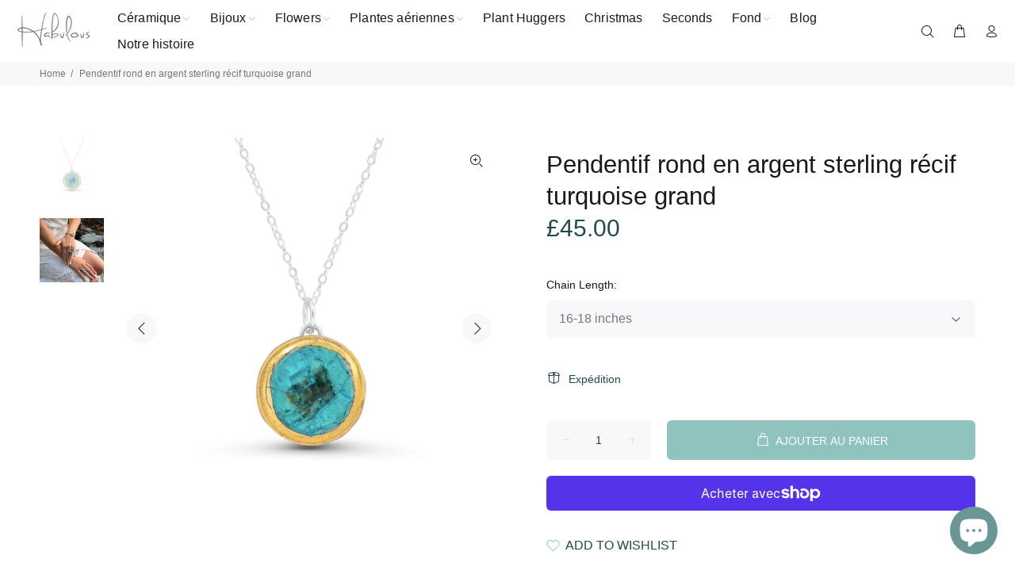

--- FILE ---
content_type: text/html; charset=utf-8
request_url: https://www.habulous.co.uk/fr/products/round-turquoise-reef-sterling-silver-pendant-large?variant=39827149881393
body_size: 54927
content:
<!doctype html>
<!--[if IE 9]> <html class="ie9 no-js" lang="fr"> <![endif]-->
<!--[if (gt IE 9)|!(IE)]><!--> <html class="no-js" lang="fr"> <!--<![endif]-->
<head>
  <!-- Basic page needs ================================================== -->
  <meta charset="utf-8">
  <!--[if IE]><meta http-equiv="X-UA-Compatible" content="IE=edge,chrome=1"><![endif]-->
  <meta name="viewport" content="width=device-width,initial-scale=1">
  <meta name="theme-color" content="#23484d">
  <meta name="keywords" content="Shopify Template" />
  <meta name="author" content="p-themes">
  <link rel="canonical" href="https://www.habulous.co.uk/fr/products/round-turquoise-reef-sterling-silver-pendant-large"><link rel="shortcut icon" href="//www.habulous.co.uk/cdn/shop/files/Habuloust-Favicon_c3e2828e-c480-404f-a255-ca3ec834732e_32x32.png?v=1627505260" type="image/png"><!-- Title and description ================================================== --><title>Rond-Turquoise-Reef-Sterling-Silver-Pendentif-Large
&ndash; Habulous
</title><meta name="description" content="Plongez dans les courants marins avec ce collier en argent sterling en verre turquoise vibrant. Délicatement peint d’or, ce design distinctif se démarquera dans la foule. Fabriqué à partir de céramique, de verre, de détails en or véritable et d&#39;une chaîne réglable en argent sterling. Bijoux pour femmes artisanaux intem"><!-- Social meta ================================================== --><!-- /snippets/social-meta-tags.liquid -->




<meta property="og:site_name" content="Habulous">
<meta property="og:url" content="https://www.habulous.co.uk/fr/products/round-turquoise-reef-sterling-silver-pendant-large">
<meta property="og:title" content="Pendentif rond en argent sterling récif turquoise grand">
<meta property="og:type" content="product">
<meta property="og:description" content="Plongez dans les courants marins avec ce collier en argent sterling en verre turquoise vibrant. Délicatement peint d’or, ce design distinctif se démarquera dans la foule. Fabriqué à partir de céramique, de verre, de détails en or véritable et d&#39;une chaîne réglable en argent sterling. Bijoux pour femmes artisanaux intem">

  <meta property="og:price:amount" content="45.00">
  <meta property="og:price:currency" content="GBP">

<meta property="og:image" content="http://www.habulous.co.uk/cdn/shop/files/41SGRT_1_1024_1200x1200.jpg?v=1725635861"><meta property="og:image" content="http://www.habulous.co.uk/cdn/shop/files/51SGRT_50SGRT_CLOSEUP_1_1200x1200.jpg?v=1746614134">
<meta property="og:image:secure_url" content="https://www.habulous.co.uk/cdn/shop/files/41SGRT_1_1024_1200x1200.jpg?v=1725635861"><meta property="og:image:secure_url" content="https://www.habulous.co.uk/cdn/shop/files/51SGRT_50SGRT_CLOSEUP_1_1200x1200.jpg?v=1746614134">


<meta name="twitter:card" content="summary_large_image">
<meta name="twitter:title" content="Pendentif rond en argent sterling récif turquoise grand">
<meta name="twitter:description" content="Plongez dans les courants marins avec ce collier en argent sterling en verre turquoise vibrant. Délicatement peint d’or, ce design distinctif se démarquera dans la foule. Fabriqué à partir de céramique, de verre, de détails en or véritable et d&#39;une chaîne réglable en argent sterling. Bijoux pour femmes artisanaux intem">
<!-- Helpers ================================================== -->

  <!-- CSS ================================================== --><link href="https://fonts.googleapis.com/css?family=Spécial Élite:100,200,300,400,500,600,700,800,900" rel="stylesheet" defer>
<link href="//www.habulous.co.uk/cdn/shop/t/28/assets/theme.css?v=13166183420098567561766152588" rel="stylesheet" type="text/css" media="all" />

<script src="//www.habulous.co.uk/cdn/shop/t/28/assets/jquery.min.js?v=146653844047132007351706690878" defer="defer"></script><!-- Header hook for plugins ================================================== -->
  <script>window.performance && window.performance.mark && window.performance.mark('shopify.content_for_header.start');</script><meta name="google-site-verification" content="5p13jLpJmN2aIYSZXCJhkDAvlWYGYDA7QKjvhudtvhM">
<meta name="google-site-verification" content="5p13jLpJmN2aIYSZXCJhkDAvlWYGYDA7QKjvhudtvhM">
<meta id="shopify-digital-wallet" name="shopify-digital-wallet" content="/10323639/digital_wallets/dialog">
<meta name="shopify-checkout-api-token" content="77c0d82f3e033639c665296253e80385">
<meta id="in-context-paypal-metadata" data-shop-id="10323639" data-venmo-supported="false" data-environment="production" data-locale="fr_FR" data-paypal-v4="true" data-currency="GBP">
<link rel="alternate" hreflang="x-default" href="https://www.habulous.co.uk/products/round-turquoise-reef-sterling-silver-pendant-large">
<link rel="alternate" hreflang="en" href="https://www.habulous.co.uk/products/round-turquoise-reef-sterling-silver-pendant-large">
<link rel="alternate" hreflang="fr" href="https://www.habulous.co.uk/fr/products/round-turquoise-reef-sterling-silver-pendant-large">
<link rel="alternate" hreflang="de" href="https://www.habulous.co.uk/de/products/round-turquoise-reef-sterling-silver-pendant-large">
<link rel="alternate" type="application/json+oembed" href="https://www.habulous.co.uk/fr/products/round-turquoise-reef-sterling-silver-pendant-large.oembed">
<script async="async" src="/checkouts/internal/preloads.js?locale=fr-GB"></script>
<link rel="preconnect" href="https://shop.app" crossorigin="anonymous">
<script async="async" src="https://shop.app/checkouts/internal/preloads.js?locale=fr-GB&shop_id=10323639" crossorigin="anonymous"></script>
<script id="apple-pay-shop-capabilities" type="application/json">{"shopId":10323639,"countryCode":"GB","currencyCode":"GBP","merchantCapabilities":["supports3DS"],"merchantId":"gid:\/\/shopify\/Shop\/10323639","merchantName":"Habulous","requiredBillingContactFields":["postalAddress","email"],"requiredShippingContactFields":["postalAddress","email"],"shippingType":"shipping","supportedNetworks":["visa","maestro","masterCard","amex","discover","elo"],"total":{"type":"pending","label":"Habulous","amount":"1.00"},"shopifyPaymentsEnabled":true,"supportsSubscriptions":true}</script>
<script id="shopify-features" type="application/json">{"accessToken":"77c0d82f3e033639c665296253e80385","betas":["rich-media-storefront-analytics"],"domain":"www.habulous.co.uk","predictiveSearch":true,"shopId":10323639,"locale":"fr"}</script>
<script>var Shopify = Shopify || {};
Shopify.shop = "habulous.myshopify.com";
Shopify.locale = "fr";
Shopify.currency = {"active":"GBP","rate":"1.0"};
Shopify.country = "GB";
Shopify.theme = {"name":"Install-me-wokiee-v-2-3-2-shopify-2-0","id":122876330033,"schema_name":"Wokiee","schema_version":"2.3.2 shopify 2.0","theme_store_id":null,"role":"main"};
Shopify.theme.handle = "null";
Shopify.theme.style = {"id":null,"handle":null};
Shopify.cdnHost = "www.habulous.co.uk/cdn";
Shopify.routes = Shopify.routes || {};
Shopify.routes.root = "/fr/";</script>
<script type="module">!function(o){(o.Shopify=o.Shopify||{}).modules=!0}(window);</script>
<script>!function(o){function n(){var o=[];function n(){o.push(Array.prototype.slice.apply(arguments))}return n.q=o,n}var t=o.Shopify=o.Shopify||{};t.loadFeatures=n(),t.autoloadFeatures=n()}(window);</script>
<script>
  window.ShopifyPay = window.ShopifyPay || {};
  window.ShopifyPay.apiHost = "shop.app\/pay";
  window.ShopifyPay.redirectState = null;
</script>
<script id="shop-js-analytics" type="application/json">{"pageType":"product"}</script>
<script defer="defer" async type="module" src="//www.habulous.co.uk/cdn/shopifycloud/shop-js/modules/v2/client.init-shop-cart-sync_XvpUV7qp.fr.esm.js"></script>
<script defer="defer" async type="module" src="//www.habulous.co.uk/cdn/shopifycloud/shop-js/modules/v2/chunk.common_C2xzKNNs.esm.js"></script>
<script type="module">
  await import("//www.habulous.co.uk/cdn/shopifycloud/shop-js/modules/v2/client.init-shop-cart-sync_XvpUV7qp.fr.esm.js");
await import("//www.habulous.co.uk/cdn/shopifycloud/shop-js/modules/v2/chunk.common_C2xzKNNs.esm.js");

  window.Shopify.SignInWithShop?.initShopCartSync?.({"fedCMEnabled":true,"windoidEnabled":true});

</script>
<script>
  window.Shopify = window.Shopify || {};
  if (!window.Shopify.featureAssets) window.Shopify.featureAssets = {};
  window.Shopify.featureAssets['shop-js'] = {"shop-cart-sync":["modules/v2/client.shop-cart-sync_C66VAAYi.fr.esm.js","modules/v2/chunk.common_C2xzKNNs.esm.js"],"init-fed-cm":["modules/v2/client.init-fed-cm_By4eIqYa.fr.esm.js","modules/v2/chunk.common_C2xzKNNs.esm.js"],"shop-button":["modules/v2/client.shop-button_Bz0N9rYp.fr.esm.js","modules/v2/chunk.common_C2xzKNNs.esm.js"],"shop-cash-offers":["modules/v2/client.shop-cash-offers_B90ok608.fr.esm.js","modules/v2/chunk.common_C2xzKNNs.esm.js","modules/v2/chunk.modal_7MqWQJ87.esm.js"],"init-windoid":["modules/v2/client.init-windoid_CdJe_Ee3.fr.esm.js","modules/v2/chunk.common_C2xzKNNs.esm.js"],"shop-toast-manager":["modules/v2/client.shop-toast-manager_kCJHoUCw.fr.esm.js","modules/v2/chunk.common_C2xzKNNs.esm.js"],"init-shop-email-lookup-coordinator":["modules/v2/client.init-shop-email-lookup-coordinator_BPuRLqHy.fr.esm.js","modules/v2/chunk.common_C2xzKNNs.esm.js"],"init-shop-cart-sync":["modules/v2/client.init-shop-cart-sync_XvpUV7qp.fr.esm.js","modules/v2/chunk.common_C2xzKNNs.esm.js"],"avatar":["modules/v2/client.avatar_BTnouDA3.fr.esm.js"],"pay-button":["modules/v2/client.pay-button_CmFhG2BZ.fr.esm.js","modules/v2/chunk.common_C2xzKNNs.esm.js"],"init-customer-accounts":["modules/v2/client.init-customer-accounts_C5-IhKGM.fr.esm.js","modules/v2/client.shop-login-button_DrlPOW6Z.fr.esm.js","modules/v2/chunk.common_C2xzKNNs.esm.js","modules/v2/chunk.modal_7MqWQJ87.esm.js"],"init-shop-for-new-customer-accounts":["modules/v2/client.init-shop-for-new-customer-accounts_Cv1WqR1n.fr.esm.js","modules/v2/client.shop-login-button_DrlPOW6Z.fr.esm.js","modules/v2/chunk.common_C2xzKNNs.esm.js","modules/v2/chunk.modal_7MqWQJ87.esm.js"],"shop-login-button":["modules/v2/client.shop-login-button_DrlPOW6Z.fr.esm.js","modules/v2/chunk.common_C2xzKNNs.esm.js","modules/v2/chunk.modal_7MqWQJ87.esm.js"],"init-customer-accounts-sign-up":["modules/v2/client.init-customer-accounts-sign-up_Dqgdz3C3.fr.esm.js","modules/v2/client.shop-login-button_DrlPOW6Z.fr.esm.js","modules/v2/chunk.common_C2xzKNNs.esm.js","modules/v2/chunk.modal_7MqWQJ87.esm.js"],"shop-follow-button":["modules/v2/client.shop-follow-button_D7RRykwK.fr.esm.js","modules/v2/chunk.common_C2xzKNNs.esm.js","modules/v2/chunk.modal_7MqWQJ87.esm.js"],"checkout-modal":["modules/v2/client.checkout-modal_NILs_SXn.fr.esm.js","modules/v2/chunk.common_C2xzKNNs.esm.js","modules/v2/chunk.modal_7MqWQJ87.esm.js"],"lead-capture":["modules/v2/client.lead-capture_CSmE_fhP.fr.esm.js","modules/v2/chunk.common_C2xzKNNs.esm.js","modules/v2/chunk.modal_7MqWQJ87.esm.js"],"shop-login":["modules/v2/client.shop-login_CKcjyRl_.fr.esm.js","modules/v2/chunk.common_C2xzKNNs.esm.js","modules/v2/chunk.modal_7MqWQJ87.esm.js"],"payment-terms":["modules/v2/client.payment-terms_eoGasybT.fr.esm.js","modules/v2/chunk.common_C2xzKNNs.esm.js","modules/v2/chunk.modal_7MqWQJ87.esm.js"]};
</script>
<script>(function() {
  var isLoaded = false;
  function asyncLoad() {
    if (isLoaded) return;
    isLoaded = true;
    var urls = ["https:\/\/chimpstatic.com\/mcjs-connected\/js\/users\/b727cc18252cb0591bc4bd8f9\/ba8ddab25d3c639a979d579df.js?shop=habulous.myshopify.com","https:\/\/ecommplugins-scripts.trustpilot.com\/v2.1\/js\/header.min.js?settings=eyJrZXkiOiJrbm1IT2k1VEE0UTNnYUVSIiwicyI6InNrdSJ9\u0026shop=habulous.myshopify.com","https:\/\/ecommplugins-trustboxsettings.trustpilot.com\/habulous.myshopify.com.js?settings=1754028476703\u0026shop=habulous.myshopify.com","https:\/\/widget.trustpilot.com\/bootstrap\/v5\/tp.widget.sync.bootstrap.min.js?shop=habulous.myshopify.com","https:\/\/widget.trustpilot.com\/bootstrap\/v5\/tp.widget.sync.bootstrap.min.js?shop=habulous.myshopify.com","https:\/\/platform-api.sharethis.com\/js\/sharethis.js?shop=habulous.myshopify.com#property=65d615e6c0be3b0019eaeef0\u0026product=inline-share-buttons\u0026source=inline-share-buttons-shopify\u0026ver=1709130079","https:\/\/cdn.hextom.com\/js\/quickannouncementbar.js?shop=habulous.myshopify.com","https:\/\/ecommplugins-scripts.trustpilot.com\/v2.1\/js\/success.min.js?settings=eyJrZXkiOiJrbm1IT2k1VEE0UTNnYUVSIiwicyI6InNrdSIsInQiOlsib3JkZXJzL2Z1bGZpbGxlZCJdLCJ2IjoiIiwiYSI6IiJ9\u0026shop=habulous.myshopify.com","https:\/\/ecommplugins-scripts.trustpilot.com\/v2.1\/js\/success.min.js?settings=eyJrZXkiOiJrbm1IT2k1VEE0UTNnYUVSIiwicyI6InNrdSIsInQiOlsib3JkZXJzL2Z1bGZpbGxlZCJdLCJ2IjoiIiwiYSI6IiJ9\u0026shop=habulous.myshopify.com"];
    for (var i = 0; i < urls.length; i++) {
      var s = document.createElement('script');
      s.type = 'text/javascript';
      s.async = true;
      s.src = urls[i];
      var x = document.getElementsByTagName('script')[0];
      x.parentNode.insertBefore(s, x);
    }
  };
  if(window.attachEvent) {
    window.attachEvent('onload', asyncLoad);
  } else {
    window.addEventListener('load', asyncLoad, false);
  }
})();</script>
<script id="__st">var __st={"a":10323639,"offset":0,"reqid":"22cabe9e-0fd2-4670-8483-315a97bcafe7-1768777643","pageurl":"www.habulous.co.uk\/fr\/products\/round-turquoise-reef-sterling-silver-pendant-large?variant=39827149881393","u":"e78d599815ad","p":"product","rtyp":"product","rid":6751070650417};</script>
<script>window.ShopifyPaypalV4VisibilityTracking = true;</script>
<script id="captcha-bootstrap">!function(){'use strict';const t='contact',e='account',n='new_comment',o=[[t,t],['blogs',n],['comments',n],[t,'customer']],c=[[e,'customer_login'],[e,'guest_login'],[e,'recover_customer_password'],[e,'create_customer']],r=t=>t.map((([t,e])=>`form[action*='/${t}']:not([data-nocaptcha='true']) input[name='form_type'][value='${e}']`)).join(','),a=t=>()=>t?[...document.querySelectorAll(t)].map((t=>t.form)):[];function s(){const t=[...o],e=r(t);return a(e)}const i='password',u='form_key',d=['recaptcha-v3-token','g-recaptcha-response','h-captcha-response',i],f=()=>{try{return window.sessionStorage}catch{return}},m='__shopify_v',_=t=>t.elements[u];function p(t,e,n=!1){try{const o=window.sessionStorage,c=JSON.parse(o.getItem(e)),{data:r}=function(t){const{data:e,action:n}=t;return t[m]||n?{data:e,action:n}:{data:t,action:n}}(c);for(const[e,n]of Object.entries(r))t.elements[e]&&(t.elements[e].value=n);n&&o.removeItem(e)}catch(o){console.error('form repopulation failed',{error:o})}}const l='form_type',E='cptcha';function T(t){t.dataset[E]=!0}const w=window,h=w.document,L='Shopify',v='ce_forms',y='captcha';let A=!1;((t,e)=>{const n=(g='f06e6c50-85a8-45c8-87d0-21a2b65856fe',I='https://cdn.shopify.com/shopifycloud/storefront-forms-hcaptcha/ce_storefront_forms_captcha_hcaptcha.v1.5.2.iife.js',D={infoText:'Protégé par hCaptcha',privacyText:'Confidentialité',termsText:'Conditions'},(t,e,n)=>{const o=w[L][v],c=o.bindForm;if(c)return c(t,g,e,D).then(n);var r;o.q.push([[t,g,e,D],n]),r=I,A||(h.body.append(Object.assign(h.createElement('script'),{id:'captcha-provider',async:!0,src:r})),A=!0)});var g,I,D;w[L]=w[L]||{},w[L][v]=w[L][v]||{},w[L][v].q=[],w[L][y]=w[L][y]||{},w[L][y].protect=function(t,e){n(t,void 0,e),T(t)},Object.freeze(w[L][y]),function(t,e,n,w,h,L){const[v,y,A,g]=function(t,e,n){const i=e?o:[],u=t?c:[],d=[...i,...u],f=r(d),m=r(i),_=r(d.filter((([t,e])=>n.includes(e))));return[a(f),a(m),a(_),s()]}(w,h,L),I=t=>{const e=t.target;return e instanceof HTMLFormElement?e:e&&e.form},D=t=>v().includes(t);t.addEventListener('submit',(t=>{const e=I(t);if(!e)return;const n=D(e)&&!e.dataset.hcaptchaBound&&!e.dataset.recaptchaBound,o=_(e),c=g().includes(e)&&(!o||!o.value);(n||c)&&t.preventDefault(),c&&!n&&(function(t){try{if(!f())return;!function(t){const e=f();if(!e)return;const n=_(t);if(!n)return;const o=n.value;o&&e.removeItem(o)}(t);const e=Array.from(Array(32),(()=>Math.random().toString(36)[2])).join('');!function(t,e){_(t)||t.append(Object.assign(document.createElement('input'),{type:'hidden',name:u})),t.elements[u].value=e}(t,e),function(t,e){const n=f();if(!n)return;const o=[...t.querySelectorAll(`input[type='${i}']`)].map((({name:t})=>t)),c=[...d,...o],r={};for(const[a,s]of new FormData(t).entries())c.includes(a)||(r[a]=s);n.setItem(e,JSON.stringify({[m]:1,action:t.action,data:r}))}(t,e)}catch(e){console.error('failed to persist form',e)}}(e),e.submit())}));const S=(t,e)=>{t&&!t.dataset[E]&&(n(t,e.some((e=>e===t))),T(t))};for(const o of['focusin','change'])t.addEventListener(o,(t=>{const e=I(t);D(e)&&S(e,y())}));const B=e.get('form_key'),M=e.get(l),P=B&&M;t.addEventListener('DOMContentLoaded',(()=>{const t=y();if(P)for(const e of t)e.elements[l].value===M&&p(e,B);[...new Set([...A(),...v().filter((t=>'true'===t.dataset.shopifyCaptcha))])].forEach((e=>S(e,t)))}))}(h,new URLSearchParams(w.location.search),n,t,e,['guest_login'])})(!0,!0)}();</script>
<script integrity="sha256-4kQ18oKyAcykRKYeNunJcIwy7WH5gtpwJnB7kiuLZ1E=" data-source-attribution="shopify.loadfeatures" defer="defer" src="//www.habulous.co.uk/cdn/shopifycloud/storefront/assets/storefront/load_feature-a0a9edcb.js" crossorigin="anonymous"></script>
<script crossorigin="anonymous" defer="defer" src="//www.habulous.co.uk/cdn/shopifycloud/storefront/assets/shopify_pay/storefront-65b4c6d7.js?v=20250812"></script>
<script data-source-attribution="shopify.dynamic_checkout.dynamic.init">var Shopify=Shopify||{};Shopify.PaymentButton=Shopify.PaymentButton||{isStorefrontPortableWallets:!0,init:function(){window.Shopify.PaymentButton.init=function(){};var t=document.createElement("script");t.src="https://www.habulous.co.uk/cdn/shopifycloud/portable-wallets/latest/portable-wallets.fr.js",t.type="module",document.head.appendChild(t)}};
</script>
<script data-source-attribution="shopify.dynamic_checkout.buyer_consent">
  function portableWalletsHideBuyerConsent(e){var t=document.getElementById("shopify-buyer-consent"),n=document.getElementById("shopify-subscription-policy-button");t&&n&&(t.classList.add("hidden"),t.setAttribute("aria-hidden","true"),n.removeEventListener("click",e))}function portableWalletsShowBuyerConsent(e){var t=document.getElementById("shopify-buyer-consent"),n=document.getElementById("shopify-subscription-policy-button");t&&n&&(t.classList.remove("hidden"),t.removeAttribute("aria-hidden"),n.addEventListener("click",e))}window.Shopify?.PaymentButton&&(window.Shopify.PaymentButton.hideBuyerConsent=portableWalletsHideBuyerConsent,window.Shopify.PaymentButton.showBuyerConsent=portableWalletsShowBuyerConsent);
</script>
<script>
  function portableWalletsCleanup(e){e&&e.src&&console.error("Failed to load portable wallets script "+e.src);var t=document.querySelectorAll("shopify-accelerated-checkout .shopify-payment-button__skeleton, shopify-accelerated-checkout-cart .wallet-cart-button__skeleton"),e=document.getElementById("shopify-buyer-consent");for(let e=0;e<t.length;e++)t[e].remove();e&&e.remove()}function portableWalletsNotLoadedAsModule(e){e instanceof ErrorEvent&&"string"==typeof e.message&&e.message.includes("import.meta")&&"string"==typeof e.filename&&e.filename.includes("portable-wallets")&&(window.removeEventListener("error",portableWalletsNotLoadedAsModule),window.Shopify.PaymentButton.failedToLoad=e,"loading"===document.readyState?document.addEventListener("DOMContentLoaded",window.Shopify.PaymentButton.init):window.Shopify.PaymentButton.init())}window.addEventListener("error",portableWalletsNotLoadedAsModule);
</script>

<script type="module" src="https://www.habulous.co.uk/cdn/shopifycloud/portable-wallets/latest/portable-wallets.fr.js" onError="portableWalletsCleanup(this)" crossorigin="anonymous"></script>
<script nomodule>
  document.addEventListener("DOMContentLoaded", portableWalletsCleanup);
</script>

<script id='scb4127' type='text/javascript' async='' src='https://www.habulous.co.uk/cdn/shopifycloud/privacy-banner/storefront-banner.js'></script><link id="shopify-accelerated-checkout-styles" rel="stylesheet" media="screen" href="https://www.habulous.co.uk/cdn/shopifycloud/portable-wallets/latest/accelerated-checkout-backwards-compat.css" crossorigin="anonymous">
<style id="shopify-accelerated-checkout-cart">
        #shopify-buyer-consent {
  margin-top: 1em;
  display: inline-block;
  width: 100%;
}

#shopify-buyer-consent.hidden {
  display: none;
}

#shopify-subscription-policy-button {
  background: none;
  border: none;
  padding: 0;
  text-decoration: underline;
  font-size: inherit;
  cursor: pointer;
}

#shopify-subscription-policy-button::before {
  box-shadow: none;
}

      </style>
<script id="sections-script" data-sections="promo-fixed" defer="defer" src="//www.habulous.co.uk/cdn/shop/t/28/compiled_assets/scripts.js?v=5512"></script>
<script>window.performance && window.performance.mark && window.performance.mark('shopify.content_for_header.end');</script>
  <!-- /Header hook for plugins ================================================== --><style>
    .tt-flbtn.disabled{
    opacity: 0.3;
    }
  </style>
<script type="text/javascript">
  window.Pop = window.Pop || {};
  window.Pop.common = window.Pop.common || {};
  window.Pop.common.shop = {
    permanent_domain: 'habulous.myshopify.com',
    currency: "GBP",
    money_format: "£{{amount}}",
    id: 10323639
  };
  

  window.Pop.common.template = 'product';
  window.Pop.common.cart = {};
  window.Pop.common.vapid_public_key = "BJuXCmrtTK335SuczdNVYrGVtP_WXn4jImChm49st7K7z7e8gxSZUKk4DhUpk8j2Xpiw5G4-ylNbMKLlKkUEU98=";
  window.Pop.global_config = {"asset_urls":{"loy":{},"rev":{},"pu":{"init_js":null},"widgets":{"init_js":"https:\/\/cdn.shopify.com\/s\/files\/1\/0194\/1736\/6592\/t\/1\/assets\/ba_widget_init.js?v=1728041536","modal_js":"https:\/\/cdn.shopify.com\/s\/files\/1\/0194\/1736\/6592\/t\/1\/assets\/ba_widget_modal.js?v=1728041538","modal_css":"https:\/\/cdn.shopify.com\/s\/files\/1\/0194\/1736\/6592\/t\/1\/assets\/ba_widget_modal.css?v=1654723622"},"forms":{},"global":{"helper_js":"https:\/\/cdn.shopify.com\/s\/files\/1\/0194\/1736\/6592\/t\/1\/assets\/ba_pop_tracking.js?v=1704919189"}},"proxy_paths":{"pop":"\/apps\/ba-pop","app_metrics":"\/apps\/ba-pop\/app_metrics","push_subscription":"\/apps\/ba-pop\/push"},"aat":["pop"],"pv":false,"sts":false,"bam":true,"batc":true,"base_money_format":"£{{amount}}","online_store_version":2,"loy_js_api_enabled":false,"shop":{"id":10323639,"name":"Habulous","domain":"www.habulous.co.uk"}};
  window.Pop.widgets_config = {"id":67965,"active":true,"frequency_limit_amount":2,"frequency_limit_time_unit":"days","background_image":{"position":"left","widget_background_preview_url":"blob:https:\/\/marketing.rivo.io\/943f78db-f88a-4d88-a6eb-6156952396be"},"initial_state":{"body":"Join our mailing list to receive your discount","title":"10% Off Your Order","cta_text":"Submit","show_email":"true","action_text":"Saving...","footer_text":"Offer limited to first order only. You can opt out at any time.","dismiss_text":"No Thanks I'll Miss Out","email_placeholder":"Email Address","phone_placeholder":"Phone Number"},"success_state":{"body":"Thanks for subscribing. Here's your code.","title":"Welcome!","cta_text":"Let's go shopping","cta_action":"dismiss","redirect_url":"","open_url_new_tab":"false"},"closed_state":{"action":"close_widget","font_size":"20","action_text":"GET 10% OFF","display_offset":"300","display_position":"left"},"error_state":{"submit_error":"Sorry, please try again later","invalid_email":"Please enter a valid email address!","error_subscribing":"Error subscribing, try again later","already_registered":"You have already registered","invalid_phone_number":"Please enter valid phone number!"},"trigger":{"action":"on_timer","delay_in_seconds":"5"},"colors":{"link_color":"#4FC3F7","sticky_bar_bg":"#C62828","cta_font_color":"#fff","body_font_color":"#555555","sticky_bar_text":"#fff","background_color":"#bbdefb","error_text_color":"#ff2626","title_font_color":"#555555","footer_font_color":"#555555","dismiss_font_color":"#909090","cta_background_color":"#ffa726","sticky_coupon_bar_bg":"#286ef8","error_text_background":"","sticky_coupon_bar_text":"#fff"},"sticky_coupon_bar":{"enabled":"false","message":"Don't forget to use your code"},"display_style":{"font":"Georgia","size":"regular","align":"right"},"dismissable":true,"has_background":true,"opt_in_channels":["email"],"rules":[],"widget_css":".powered_by_rivo{\n  display: block;\n}\n.ba_widget_main_design {\n  background: #bbdefb;\n}\n.ba_widget_content{text-align: right}\n.ba_widget_parent{\n  font-family: Georgia;\n}\n.ba_widget_parent.background{\n}\n.ba_widget_left_content{\n  background-image: url(\"https:\/\/d15d3imw3mjndz.cloudfront.net\/97n8e0pmecjs3s555st5brv6ep3n\");\n}\n.ba_widget_right_content{\n}\n#ba_widget_cta_button:disabled{\n  background: #ffa726cc;\n}\n#ba_widget_cta_button{\n  background: #ffa726;\n  color: #fff;\n}\n#ba_widget_cta_button:after {\n  background: #ffa726e0;\n}\n.ba_initial_state_title, .ba_success_state_title{\n  color: #555555;\n}\n.ba_initial_state_body, .ba_success_state_body{\n  color: #555555;\n}\n.ba_initial_state_dismiss_text{\n  color: #909090;\n}\n.ba_initial_state_footer_text, .ba_initial_state_sms_agreement{\n  color: #555555;\n}\n.ba_widget_error{\n  color: #ff2626;\n  background: ;\n}\n.ba_link_color{\n  color: #4FC3F7;\n}\n","custom_css":null,"logo":null};
</script>


<script type="text/javascript">
  

  (function() {
    //Global snippet for Email Popups
    //this is updated automatically - do not edit manually.
    document.addEventListener('DOMContentLoaded', function() {
      function loadScript(src, defer, done) {
        var js = document.createElement('script');
        js.src = src;
        js.defer = defer;
        js.onload = function(){done();};
        js.onerror = function(){
          done(new Error('Failed to load script ' + src));
        };
        document.head.appendChild(js);
      }

      function browserSupportsAllFeatures() {
        return window.Promise && window.fetch && window.Symbol;
      }

      if (browserSupportsAllFeatures()) {
        main();
      } else {
        loadScript('https://polyfill-fastly.net/v3/polyfill.min.js?features=Promise,fetch', true, main);
      }

      function loadAppScripts(){
        const popAppEmbedEnabled = document.getElementById("pop-app-embed-init");

        if (window.Pop.global_config.aat.includes("pop") && !popAppEmbedEnabled){
          loadScript(window.Pop.global_config.asset_urls.widgets.init_js, true, function(){});
        }
      }

      function main(err) {
        loadScript(window.Pop.global_config.asset_urls.global.helper_js, false, loadAppScripts);
      }
    });
  })();
</script>

<!-- BEGIN app block: shopify://apps/sharethis-share-buttons/blocks/app-embed/b99b50a4-807c-4fe0-a03f-4a46b8c063cb -->


  <script src="https://platform-api.sharethis.com/js/sharethis.js#property=65d615e6c0be3b0019eaeef0&product=inline-share-buttons&source=shopify" async="async"></script>



<!-- END app block --><!-- BEGIN app block: shopify://apps/lai-product-reviews/blocks/appBlockEmbed/cad3c6c6-329e-4416-ba74-b79359b5b6e1 -->
<script>
    function getUrlParameterExt(sParam) {
        let sPageURL = window.location.search.substring(1);
        let sURLVariables= sPageURL.split('&');
        let sParameterName;
        let i;
        for (i = 0; i < sURLVariables.length; i++) {
            sParameterName = sURLVariables[i].split('=');

            if (sParameterName[0] === sParam) {
                return sParameterName[1] === undefined ? true : decodeURIComponent(reFixParamUrlFromMailExt(sParameterName[1]));
            }
        }
    };
    function reFixParamUrlFromMailExt(value) {
        return value ? value.replace(/\+/g, ' ') : value;
    };
    var scmCustomDataExt= {};
    if(getUrlParameterExt('lai-test') == '1'){
        scmCustomDataExt= {
            'cdn' : 'https://reviews-importer.test',
            'minJs' : false
        }
        var laiScriptTagGlobal =  {
            "url" : "https://reviews-importer.test/js/frontend/version-14/reviews-scripttag.js?version=4"
        };
    }
</script>
<!-- BEGIN app snippet: lang --><script>
    var scmCustomData = (typeof scmCustomData == "undefined" || scmCustomData == null) ? null : scmCustomData;
    var scmLanguage = (typeof scmLanguage == "undefined" || scmLanguage == null) ? `
  {
    "box_reviews": {
      "title_info": "Avis des clients",
      "average_info": "sur 5",
      "before_number": "Basé sur",
      "after_number": " Commentaires",
      "all_reviews": "Tous les avis",
        "highlight_tab": "Avis sur d&#39;autres produits",
      "reviews_tab": "Commentaires"
    },
    "box_write": {
      "title_write": "Écrire une critique",
      "before_star": "Votre note",
      "input_name": "Votre nom",
      "input_email": "Votre e-mail",
      "input_text_area": "Entrez vos commentaires ici",
      "input_photo": "Ajouter une photo",
      "button_write": "Poster le commentaire",
      "write_cancel": "Annuler",
      "message_error_character": "Veuillez remplacer le caractère &#39;&lt;,&gt;&#39; par le caractère équivalent",
      "message_error_file_upload": "Veuillez télécharger un fichier inférieur à 4 Mo.",
      "message_error_video_upload": "Veuillez télécharger un fichier vidéo de moins de 50 Mo",
      "message_error_type_media_upload": "Ne prend pas en charge ce fichier.",
      "message_success": "Merci!",
      "message_fail": "Soumis sans succès !",
       "purchase_to_leave_reviews": "Veuillez effectuer un achat par cette adresse e-mail pour nous laisser des commentaires.",
      "log_in_to_leave_reviews": "Veuillez vous connecter à un compte pour nous laisser des avis.",
      "purchase_to_a_specific_product": "Veuillez effectuer un achat pour ce produit par cette adresse e-mail pour nous laisser des commentaires."
    },
    "reviews_list": {
      "view_product": "Voir le produit",
      "read_more": "En savoir plus",
      "helpful": "Translation missing: fr.smart_aliexpress_review.reviews_list.helpful",
      "reply": "a répondu",
      "button_load_more": "Charger plus",
      "purchased": "Acheté"
    },
    "sort_box" : {
        "reviews": "Trier les avis",
        "content": "Trier par contenu",
        "pictures": "Trier par photo",
        "date": "Trier par date",
        "rating": "Trier par tarif"
    },
    "empty_page" : {
        "title": "Avis des clients",
        "des": "Ce produit n&#39;a pas d&#39;avis. Soyez le premier à l&#39;évaluer"
    },
    "thank_you" : {
        "title": "Votre avis a été soumis!",
        "des": "Ce message se fermera automatiquement dans 8 secondes."
    },
    "discount": {
      "title": "Utilisez le code de réduction suivant pour {{discount_value}} sur votre prochain achat",
      "des": "Nous l&#39;enverrons également par e-mail",
      "action": "Continuer",
      "badge": "Bénéficiez d&#39;une réduction de {{discount_value}}",
      "coupon_waiting_message": "Merci d&#39;avoir évalué notre produit. Le code de réduction sera envoyé à votre adresse e-mail une fois l&#39;examen approuvé.",
      "photo": "Téléchargez des critiques de photos pour obtenir {{discount_value}} de réduction instantanément !"
    },
    "qa": {
        "qaAnswerField": "Votre Réponse",
        "qaQuestionField": "Ta question",
        "qaTitle": "Des questions",
        "qaFormTitle": "poser une question",
        "qaQuestionTitle": "Question:",
        "qaAnswerTitle": "Répondre:",
        "qaStoreOwnerBadge": "Propriétaire du magasin",
        "qaPastBuyerBadge": "Ancien client",
        "qaSuccessMessage": "Merci!",
        "qaFailMessage": "Soumis sans succès !",
        "qaAskQuestionBtn": "poser une question",
        "qaSubmitQuestionBtn": "Soumettre une question",
        "qaSubmitAnswerBtn": "Soumettre la réponse",
        "qaReplyBtn": "Répondre",
        "qaLoadMoreAnswerBtn": "Voir plus de réponses"
    }
  }` : scmLanguage;
</script><!-- END app snippet -->
<!-- BEGIN app snippet: appBlockEmbedVersion14 --><meta id="scm-reviews-shopSetting" data-shop='{"hasCssCustom":false,"starColor":"#90c2c0","starStyle":"star","textPrimary":"#1f2021","textSecondary":"#a3a3a3","font":"Poppins","width":"1140px","reviewBg":"#ffffff","sort":"date","jsonLd":true,"itemPerLoad":5,"showVote":false,"voteColor":"#90c2c0","header_headerQuickLayout":"default-2","header_showStatistic":true,"header_avgRatingShape":"square","header_avgRatingColor":"#90c2c0","header_starArrange":"vertical","header_writeReviewBtnShape":"square","header_writeReviewBtnColor":"#90c2c0","header_writeReviewBtnTextColor":"#ffffff","header_submitBtnShape":"square","header_submitBtnColor":"#90c2c0","header_submitBtnTextColor":"#ffffff","header_reviewForm":false,"header_reviewFormat":"toggle","body_customerName":"full","body_customerAvatarShape":"round","body_customerAvatarDisplay":"text","body_verifyBadge":true,"body_verifyBadgeColor":"#90c2c0","body_showFlag":true,"body_flag":"retangle","body_layout":"grid","body_bodyQuickLayout":"default-2","body_reviewPhoto":true,"body_date":true,"body_dateFormat":"dd-MM-yyyy","body_contentAlign":"left","body_bgReview":"#ffffff","lazyLoad":false,"isLimitContent":false,"limitContentCharacters":500,"highlightTabEnabled":false,"paginationType":"load-more","show_2_widget":true,"custom":false,"twoColumnsOnMobile":true,"hiddenNoneReviews":false,"useAutoRTL":true,"starRating_color":"#FDCC0D","starRating_SingularReview":"{{n}} review","starRating_PluralReview":"{{n}} reviews","starRating_EmptyReview":"No review","starRating_showText":false,"starRating_hideIfNoReviews":true,"showHiddenStar":"0","popSetting":{"state":false,"source":[],"clickType":"product","clickValue":"","rating":5,"photo":false,"content":false,"initialDelay":10,"delayBetween":10,"displayTime":5,"maxPopups":5,"repeatAfter":10,"pages":[],"position":"bottom-left","format":"horizontal","backgroundType":"solid","backgroundValue":"#5b69c3","starColor":"#fc9d01","showDate":true,"textFont":"Nunito Sans","textColor":"#ffffff","hideMobile":false},"popEnabled":false,"homepage_type":"testimonial","homepage_layout":"grid","homepage_slider":true,"homepage_desktopItems":2,"homepage_smallDesktopItems":2,"homepage_tabletItems":1,"homepage_mobileItems":1,"homepage_autoSlider":true,"homepage_delaySlider":"4000","showSubmitImage":false,"checkSortReview":false,"canUseReviewPerLoad":false,"videosPerReview":false,"videoEnabled":false,"shopPlan":{"grid":true,"testimonial":false,"gallery":false,"cardCarousel":false,"highlight":false,"pop":false},"discountEnabled":false,"discountValue":"15%","loginRequireEnabled":false,"orderRequireEnabled":false,"orderProductRequireEnabled":false,"version":244,"minJs":true,"versionLiquid":"14","hostServer":"https:\/\/store.laireviews.com","hostLoadMore":"https:\/\/store.laireviews.com","host":"https:\/\/d1bu6z2uxfnay3.cloudfront.net","versionUpdate":"20241218062606","last_updated":false,"maxUploadFileSize":2,"showWatermark":false,"widgets":{"grid":{"layout":"default-2","itemPerLoadLayout":10,"source":"homePage"},"cardCarousel":{"layout":"default-2","source":"homePage","delay":"4000","auto_run":true},"testimonial":{"source":"homePage","delay":"4000","auto_run":true},"gallery":{"source":"happyPage"}},"groups":{"happyPage":{"default":false,"includePhoto":false,"includeContent":false,"enabled":true},"homePage":{"default":false,"includePhoto":false,"includeContent":false,"enabled":true},"highlightProductPage":{"default":true,"includePhoto":false,"includeContent":false,"enabled":false}},"customForms":[]}' data-qa-setting='{"qaEnabled":false,"qaIsOnlyShopCanAnswer":false,"qaStoreOwnerName":"Store owner","qaAnswersPerLoad":3,"qaQuestionsPerLoad":3,"qaAnswerCardBgColor":"#f6f6f6","qaPastBuyerBadgeColor":"#333333","qaStoreOwnerBadgeColor":"#8","qaAnswerCardLeftBorderColor":"#e5e5e5","qaAnswerCardLeftBorderWidth":"5px"}'>
<script>
    var dataShop=[];
    
        dataShop[`languages`]= `{"en":{"locale":"en","value":{"smartify_reviews_app_text":{"sort_box":{"date":"Sort by date","content":"Sort by content","reviews":"Sort reviews","pictures":"Sort by photo","rating":"Sort by rate"},"box_write":{"input_name":"Your name","before_star":"Your rating","input_email":"Your email","input_photo":"Add photo","title_write":"Write a review","button_write":"Submit review","message_fail":"Submitted unsuccessfully!","write_cancel":"Cancel","input_text_area":"Enter your feedback here","message_success":"Thank you!","message_error_character":"Please replace the '\u003c,\u003e' character with the equivalent character","message_error_file_upload":"Please upload a file smaller than 4MB.","message_error_video_upload":"Please upload a video file smaller than 50MB","message_error_type_media_upload":"Not support this file.","purchase_to_leave_reviews":"Please make a purchase by this email address to leave us reviews.","log_in_to_leave_reviews":"Please login to an account to leave us reviews.","purchase_to_a_specific_product":"Please make a purchase for this product by this email address to leave us reviews."},"thank_you":{"des":"This message will automatically close in 8 seconds.","title":"Your review has been submitted!"},"empty_page":{"des":"This product has no review. Be the first one to review it","title":"Customer reviews"},"box_reviews":{"title_info":"Customer reviews","all_reviews":"All reviews","after_number":"reviews","average_info":"out of 5","before_number":"Based on","highlight_tab":"Reviews for other products","reviews_tab":"Reviews"},"reviews_list":{"reply":"replied","read_more":"Read more","view_product":"See product","button_load_more":"Load more","purchased":"Purchased"},"discount":{"action":"Continue","badge":"Get discount {{discount_value}} off","des":"We'll also send it by email","photo":"Upload photo reviews to get {{discount_value}} off discount instantly!","title":"Use the following discount code for {{discount_value}} off your next purchase","coupon_waiting_message":"Thank you for reviewing our product. The discount code will be sent to your email once the review is approved."},"qa":{"qaAnswerField":"Your answer","qaQuestionField":"Your question","qaTitle":"Questions","qaFormTitle":"Ask a question","qaQuestionTitle":"Question:","qaAnswerTitle":"Answer:","qaStoreOwnerBadge":"Store owner","qaPastBuyerBadge":"Past customer","qaSuccessMessage":"Thank you!","qaFailMessage":"Submitted unsuccessfully!","qaAskQuestionBtn":"Ask a question","qaSubmitQuestionBtn":"Submit question","qaSubmitAnswerBtn":"Submit answer","qaReplyBtn":"Reply","qaLoadMoreAnswerBtn":"See more answers"}}},"active":true}}`;
    
        dataShop[`qaSetting`]= `{"qaEnabled":false,"qaIsOnlyShopCanAnswer":false,"qaStoreOwnerName":"Store owner","qaAnswersPerLoad":3,"qaQuestionsPerLoad":3,"qaAnswerCardBgColor":"#f6f6f6","qaPastBuyerBadgeColor":"#333333","qaStoreOwnerBadgeColor":"#8","qaAnswerCardLeftBorderColor":"#e5e5e5","qaAnswerCardLeftBorderWidth":"5px"}`;
    
        dataShop[`reviews_happyPage`]= `"[base64]"`;
    
        dataShop[`reviews_homePage`]= `"[base64]"`;
    
        dataShop[`shop_info_setting`]= `{"hasCssCustom":false,"starColor":"#90c2c0","starStyle":"star","textPrimary":"#1f2021","textSecondary":"#a3a3a3","font":"Poppins","width":"1140px","reviewBg":"#ffffff","sort":"date","jsonLd":true,"itemPerLoad":5,"showVote":false,"voteColor":"#90c2c0","header_headerQuickLayout":"default-2","header_showStatistic":true,"header_avgRatingShape":"square","header_avgRatingColor":"#90c2c0","header_starArrange":"vertical","header_writeReviewBtnShape":"square","header_writeReviewBtnColor":"#90c2c0","header_writeReviewBtnTextColor":"#ffffff","header_submitBtnShape":"square","header_submitBtnColor":"#90c2c0","header_submitBtnTextColor":"#ffffff","header_reviewForm":false,"header_reviewFormat":"toggle","body_customerName":"full","body_customerAvatarShape":"round","body_customerAvatarDisplay":"text","body_verifyBadge":true,"body_verifyBadgeColor":"#90c2c0","body_showFlag":true,"body_flag":"retangle","body_layout":"grid","body_bodyQuickLayout":"default-2","body_reviewPhoto":true,"body_date":true,"body_dateFormat":"dd-MM-yyyy","body_contentAlign":"left","body_bgReview":"#ffffff","lazyLoad":false,"isLimitContent":false,"limitContentCharacters":500,"highlightTabEnabled":false,"paginationType":"load-more","show_2_widget":true,"custom":false,"twoColumnsOnMobile":true,"hiddenNoneReviews":false,"useAutoRTL":true,"starRating_color":"#FDCC0D","starRating_SingularReview":"{{n}} review","starRating_PluralReview":"{{n}} reviews","starRating_EmptyReview":"No review","starRating_showText":false,"starRating_hideIfNoReviews":true,"showHiddenStar":"0","popSetting":{"state":false,"source":[],"clickType":"product","clickValue":"","rating":5,"photo":false,"content":false,"initialDelay":10,"delayBetween":10,"displayTime":5,"maxPopups":5,"repeatAfter":10,"pages":[],"position":"bottom-left","format":"horizontal","backgroundType":"solid","backgroundValue":"#5b69c3","starColor":"#fc9d01","showDate":true,"textFont":"Nunito Sans","textColor":"#ffffff","hideMobile":false},"popEnabled":false,"homepage_type":"testimonial","homepage_layout":"grid","homepage_slider":true,"homepage_desktopItems":2,"homepage_smallDesktopItems":2,"homepage_tabletItems":1,"homepage_mobileItems":1,"homepage_autoSlider":true,"homepage_delaySlider":"4000","showSubmitImage":false,"checkSortReview":false,"canUseReviewPerLoad":false,"videosPerReview":false,"videoEnabled":false,"shopPlan":{"grid":true,"testimonial":false,"gallery":false,"cardCarousel":false,"highlight":false,"pop":false},"discountEnabled":false,"discountValue":"15%","loginRequireEnabled":false,"orderRequireEnabled":false,"orderProductRequireEnabled":false,"version":244,"minJs":true,"versionLiquid":"14","hostServer":"https:\/\/store.laireviews.com","hostLoadMore":"https:\/\/store.laireviews.com","host":"https:\/\/d1bu6z2uxfnay3.cloudfront.net","versionUpdate":"20241218062606","last_updated":false,"maxUploadFileSize":2,"showWatermark":false,"widgets":{"grid":{"layout":"default-2","itemPerLoadLayout":10,"source":"homePage"},"cardCarousel":{"layout":"default-2","source":"homePage","delay":"4000","auto_run":true},"testimonial":{"source":"homePage","delay":"4000","auto_run":true},"gallery":{"source":"happyPage"}},"groups":{"happyPage":{"default":false,"includePhoto":false,"includeContent":false,"enabled":true},"homePage":{"default":false,"includePhoto":false,"includeContent":false,"enabled":true},"highlightProductPage":{"default":true,"includePhoto":false,"includeContent":false,"enabled":false}},"customForms":[]}`;
    
    dataShop['customer']={
        "email" : "",
        "name"  : "",
        "order" : ""
    };
    dataShop['orders']= {};
    
    
    var scmCustomData = (typeof scmCustomData == "undefined" || scmCustomData == null) ? {} : scmCustomData;
    var dataShopFromLiquidLAI = (typeof dataShopFromLiquidLAI == "undefined" || dataShopFromLiquidLAI == null) ? {} : dataShopFromLiquidLAI;
    dataShopFromLiquidLAI= {
        "infoShop" : `{"hasCssCustom":false,"starColor":"#90c2c0","starStyle":"star","textPrimary":"#1f2021","textSecondary":"#a3a3a3","font":"Poppins","width":"1140px","reviewBg":"#ffffff","sort":"date","jsonLd":true,"itemPerLoad":5,"showVote":false,"voteColor":"#90c2c0","header_headerQuickLayout":"default-2","header_showStatistic":true,"header_avgRatingShape":"square","header_avgRatingColor":"#90c2c0","header_starArrange":"vertical","header_writeReviewBtnShape":"square","header_writeReviewBtnColor":"#90c2c0","header_writeReviewBtnTextColor":"#ffffff","header_submitBtnShape":"square","header_submitBtnColor":"#90c2c0","header_submitBtnTextColor":"#ffffff","header_reviewForm":false,"header_reviewFormat":"toggle","body_customerName":"full","body_customerAvatarShape":"round","body_customerAvatarDisplay":"text","body_verifyBadge":true,"body_verifyBadgeColor":"#90c2c0","body_showFlag":true,"body_flag":"retangle","body_layout":"grid","body_bodyQuickLayout":"default-2","body_reviewPhoto":true,"body_date":true,"body_dateFormat":"dd-MM-yyyy","body_contentAlign":"left","body_bgReview":"#ffffff","lazyLoad":false,"isLimitContent":false,"limitContentCharacters":500,"highlightTabEnabled":false,"paginationType":"load-more","show_2_widget":true,"custom":false,"twoColumnsOnMobile":true,"hiddenNoneReviews":false,"useAutoRTL":true,"starRating_color":"#FDCC0D","starRating_SingularReview":"{{n}} review","starRating_PluralReview":"{{n}} reviews","starRating_EmptyReview":"No review","starRating_showText":false,"starRating_hideIfNoReviews":true,"showHiddenStar":"0","popSetting":{"state":false,"source":[],"clickType":"product","clickValue":"","rating":5,"photo":false,"content":false,"initialDelay":10,"delayBetween":10,"displayTime":5,"maxPopups":5,"repeatAfter":10,"pages":[],"position":"bottom-left","format":"horizontal","backgroundType":"solid","backgroundValue":"#5b69c3","starColor":"#fc9d01","showDate":true,"textFont":"Nunito Sans","textColor":"#ffffff","hideMobile":false},"popEnabled":false,"homepage_type":"testimonial","homepage_layout":"grid","homepage_slider":true,"homepage_desktopItems":2,"homepage_smallDesktopItems":2,"homepage_tabletItems":1,"homepage_mobileItems":1,"homepage_autoSlider":true,"homepage_delaySlider":"4000","showSubmitImage":false,"checkSortReview":false,"canUseReviewPerLoad":false,"videosPerReview":false,"videoEnabled":false,"shopPlan":{"grid":true,"testimonial":false,"gallery":false,"cardCarousel":false,"highlight":false,"pop":false},"discountEnabled":false,"discountValue":"15%","loginRequireEnabled":false,"orderRequireEnabled":false,"orderProductRequireEnabled":false,"version":244,"minJs":true,"versionLiquid":"14","hostServer":"https:\/\/store.laireviews.com","hostLoadMore":"https:\/\/store.laireviews.com","host":"https:\/\/d1bu6z2uxfnay3.cloudfront.net","versionUpdate":"20241218062606","last_updated":false,"maxUploadFileSize":2,"showWatermark":false,"widgets":{"grid":{"layout":"default-2","itemPerLoadLayout":10,"source":"homePage"},"cardCarousel":{"layout":"default-2","source":"homePage","delay":"4000","auto_run":true},"testimonial":{"source":"homePage","delay":"4000","auto_run":true},"gallery":{"source":"happyPage"}},"groups":{"happyPage":{"default":false,"includePhoto":false,"includeContent":false,"enabled":true},"homePage":{"default":false,"includePhoto":false,"includeContent":false,"enabled":true},"highlightProductPage":{"default":true,"includePhoto":false,"includeContent":false,"enabled":false}},"customForms":[]}`,
        "shopDomain" : `www.habulous.co.uk`,
        'templateCurrent' : 'product',
        "shopName" : `habulous`,
        "templatePage" : 'product',
        "productMainId" : '6751070650417',
        "productMainInfo" : {},
        "tabReviews": '',
        "scmCustomData" : JSON.stringify(scmCustomData),
        "scmAccount" : {
            "email" : "",
            "name"  : "",
            "order" : ""
        },
        'current_language' : {
            'shop_locale' : {
                'locale' : "en"
            }
        },
        'dataShop' : dataShop
    }
    dataShopFromLiquidLAI['languages']= {"en":{"locale":"en","value":{"smartify_reviews_app_text":{"sort_box":{"date":"Sort by date","content":"Sort by content","reviews":"Sort reviews","pictures":"Sort by photo","rating":"Sort by rate"},"box_write":{"input_name":"Your name","before_star":"Your rating","input_email":"Your email","input_photo":"Add photo","title_write":"Write a review","button_write":"Submit review","message_fail":"Submitted unsuccessfully!","write_cancel":"Cancel","input_text_area":"Enter your feedback here","message_success":"Thank you!","message_error_character":"Please replace the '\u003c,\u003e' character with the equivalent character","message_error_file_upload":"Please upload a file smaller than 4MB.","message_error_video_upload":"Please upload a video file smaller than 50MB","message_error_type_media_upload":"Not support this file.","purchase_to_leave_reviews":"Please make a purchase by this email address to leave us reviews.","log_in_to_leave_reviews":"Please login to an account to leave us reviews.","purchase_to_a_specific_product":"Please make a purchase for this product by this email address to leave us reviews."},"thank_you":{"des":"This message will automatically close in 8 seconds.","title":"Your review has been submitted!"},"empty_page":{"des":"This product has no review. Be the first one to review it","title":"Customer reviews"},"box_reviews":{"title_info":"Customer reviews","all_reviews":"All reviews","after_number":"reviews","average_info":"out of 5","before_number":"Based on","highlight_tab":"Reviews for other products","reviews_tab":"Reviews"},"reviews_list":{"reply":"replied","read_more":"Read more","view_product":"See product","button_load_more":"Load more","purchased":"Purchased"},"discount":{"action":"Continue","badge":"Get discount {{discount_value}} off","des":"We'll also send it by email","photo":"Upload photo reviews to get {{discount_value}} off discount instantly!","title":"Use the following discount code for {{discount_value}} off your next purchase","coupon_waiting_message":"Thank you for reviewing our product. The discount code will be sent to your email once the review is approved."},"qa":{"qaAnswerField":"Your answer","qaQuestionField":"Your question","qaTitle":"Questions","qaFormTitle":"Ask a question","qaQuestionTitle":"Question:","qaAnswerTitle":"Answer:","qaStoreOwnerBadge":"Store owner","qaPastBuyerBadge":"Past customer","qaSuccessMessage":"Thank you!","qaFailMessage":"Submitted unsuccessfully!","qaAskQuestionBtn":"Ask a question","qaSubmitQuestionBtn":"Submit question","qaSubmitAnswerBtn":"Submit answer","qaReplyBtn":"Reply","qaLoadMoreAnswerBtn":"See more answers"}}},"active":true}};
    dataShopFromLiquidLAI['current_language']= {"shop_locale":{"locale":"fr","enabled":true,"primary":false,"published":true}};
    dataShopFromLiquidLAI.productMainInfo['product']= {"id":6751070650417,"title":"Pendentif rond en argent sterling récif turquoise grand","handle":"round-turquoise-reef-sterling-silver-pendant-large","description":"\u003cp\u003e Plongez dans les courants marins avec ce collier en argent sterling en verre turquoise vibrant. Délicatement peint d’or, ce design distinctif se démarquera dans la foule.\u003c\/p\u003e\n\n \u003cp\u003eFabriqué à partir de céramique, de verre, de détails en or véritable et d'une chaîne réglable en argent sterling. Bijoux pour femmes artisanaux intemporels et sophistiqués. Chaque pièce a été soigneusement façonnée et peinte à la main, ajoutant une touche élégante et contemporaine. Le verre cuit au four donne à la pièce une haute qualité et un aspect semblable à celui d'une pierre précieuse. La douceur luxueuse du verre regroupé offre une expérience sensorielle apaisante, semblable à celle d'une pierre de touche réconfortante que vous garderiez dans votre poche. C'est difficile à décrire, mais nous ne pouvons pas arrêter de sentir la surface avec nos doigts !\u003c\/p\u003e\n\n\u003cp\u003e Comme chaque pièce est fabriquée à la main, chacune est totalement unique en son genre. Par conséquent, veuillez noter que les vôtres varieront légèrement par rapport à ceux présentés dans les images.\u003c\/p\u003e\n\n\u003cp\u003e VEUILLEZ NOTER : Le bord extérieur de l’or peut s’estomper avec le temps, révélant la céramique en dessous et laissant un anneau intérieur d’or. Veuillez suivre nos instructions d'entretien ci-dessous.\u003c\/p\u003e\n\n\u003cp\u003e Dimensions approximatives : Diamètre : 2 cm\u003c\/p\u003e\n\n\u003cp\u003e\u003c\/p\u003e\n\n\u003cp\u003e \u003cspan style=\"font-weight: 400;\"\u003eCOMMENT DOIS-JE PRENDRE SOIN DE MES BIJOUX ?\u003c\/span\u003e\u003c\/p\u003e\n\n\u003cul\u003e\n\n \u003cli style=\"font-weight: 400;\"\u003e\u003cspan style=\"font-weight: 400;\"\u003eManipuler avec soin. La céramique est un matériau robuste lorsqu'elle est portée, mais une fois retirée, assurez-vous que le bijou évite les chocs ou les objets tranchants car cela pourrait endommager la céramique. Idéalement à conserver dans un endroit sec ou dans une boîte.\u003c\/span\u003e\u003c\/li\u003e\n\n\u003cli style=\"font-weight: 400;\"\u003e \u003cspan style=\"font-weight: 400;\"\u003eÉvitez tout contact direct avec l'eau et les produits chimiques (par exemple savon, parfum, crèmes hydratantes, huiles, etc.). Cela peut faire disparaître l’éclat de l’or car il ressemble à un placage. Si les bijoux sont mouillés, séchez-les délicatement avec un chiffon doux.\u003c\/span\u003e\n\u003c\/li\u003e\n\n\u003cli style=\"font-weight: 400;\"\u003e \u003cspan style=\"font-weight: 400;\"\u003eAu fil du temps, l'argent sterling peut ternir. Ceci est tout à fait normal et courant pour les bijoux en argent. Polissez simplement avec un chiffon argenté et cela le rendra à nouveau propre et brillant.\u003c\/span\u003e\n\u003c\/li\u003e\n\n\n\u003c\/ul\u003e\n\n \u003cp\u003e\u003cspan style=\"font-size: 13px; color: #000000; font-weight: normal; text-decoration: none; font-family: 'Arial'; font-style: normal; text-decoration-skip-ink: none;\" data-mce-fragment=\"1\" data-mce-style=\"font-size: 13px; color: #000000; font-weight: normal; text-decoration: none; font-family: 'Arial'; font-style: normal; text-decoration-skip-ink: none;\"\u003e\u003cbr\u003e\u003c\/span\u003e\u003c\/p\u003e\n\n\u003cp\u003e \u003cspan style=\"font-weight: 400;\"\u003eET SI MES BIJOUX SONT ENDOMMAGÉS ?\u003c\/span\u003e\u003c\/p\u003e\n\n\u003cp\u003e \u003cspan style=\"font-weight: 400;\"\u003eVeuillez nous contacter et nous verrons ce que nous pouvons faire pour vous.\u003c\/span\u003e\u003c\/p\u003e","published_at":"2025-04-04T16:10:12+01:00","created_at":"2022-10-21T12:45:31+01:00","vendor":"Habulous Jewellery","type":"Colliers","tags":["Circles","Gold Lustre","Pendants","Reef","Sterling Silver","Turquoise"],"price":4500,"price_min":4500,"price_max":4500,"available":true,"price_varies":false,"compare_at_price":null,"compare_at_price_min":0,"compare_at_price_max":0,"compare_at_price_varies":false,"variants":[{"id":39827149815857,"title":"16 pouces","option1":"16 pouces","option2":null,"option3":null,"sku":"41SGRT","requires_shipping":true,"taxable":true,"featured_image":null,"available":true,"name":"Pendentif rond en argent sterling récif turquoise grand - 16 pouces","public_title":"16 pouces","options":["16 pouces"],"price":4500,"weight":10,"compare_at_price":null,"inventory_quantity":3,"inventory_management":"shopify","inventory_policy":"deny","barcode":"49815857","requires_selling_plan":false,"selling_plan_allocations":[]}],"images":["\/\/www.habulous.co.uk\/cdn\/shop\/files\/41SGRT_1_1024.jpg?v=1725635861","\/\/www.habulous.co.uk\/cdn\/shop\/files\/51SGRT_50SGRT_CLOSEUP_1.jpg?v=1746614134"],"featured_image":"\/\/www.habulous.co.uk\/cdn\/shop\/files\/41SGRT_1_1024.jpg?v=1725635861","options":["Longueur de la chaîne"],"media":[{"alt":"Turquoise reef glass large round sterling silver necklace outlined in gold lustre","id":22355282985009,"position":1,"preview_image":{"aspect_ratio":1.0,"height":1024,"width":1024,"src":"\/\/www.habulous.co.uk\/cdn\/shop\/files\/41SGRT_1_1024.jpg?v=1725635861"},"aspect_ratio":1.0,"height":1024,"media_type":"image","src":"\/\/www.habulous.co.uk\/cdn\/shop\/files\/41SGRT_1_1024.jpg?v=1725635861","width":1024},{"alt":"Turquoise Reef silver plated bangle and rings with gold lustre detailing - Habulous","id":62726013780341,"position":2,"preview_image":{"aspect_ratio":1.0,"height":2000,"width":2000,"src":"\/\/www.habulous.co.uk\/cdn\/shop\/files\/51SGRT_50SGRT_CLOSEUP_1.jpg?v=1746614134"},"aspect_ratio":1.0,"height":2000,"media_type":"image","src":"\/\/www.habulous.co.uk\/cdn\/shop\/files\/51SGRT_50SGRT_CLOSEUP_1.jpg?v=1746614134","width":2000}],"requires_selling_plan":false,"selling_plan_groups":[],"content":"\u003cp\u003e Plongez dans les courants marins avec ce collier en argent sterling en verre turquoise vibrant. Délicatement peint d’or, ce design distinctif se démarquera dans la foule.\u003c\/p\u003e\n\n \u003cp\u003eFabriqué à partir de céramique, de verre, de détails en or véritable et d'une chaîne réglable en argent sterling. Bijoux pour femmes artisanaux intemporels et sophistiqués. Chaque pièce a été soigneusement façonnée et peinte à la main, ajoutant une touche élégante et contemporaine. Le verre cuit au four donne à la pièce une haute qualité et un aspect semblable à celui d'une pierre précieuse. La douceur luxueuse du verre regroupé offre une expérience sensorielle apaisante, semblable à celle d'une pierre de touche réconfortante que vous garderiez dans votre poche. C'est difficile à décrire, mais nous ne pouvons pas arrêter de sentir la surface avec nos doigts !\u003c\/p\u003e\n\n\u003cp\u003e Comme chaque pièce est fabriquée à la main, chacune est totalement unique en son genre. Par conséquent, veuillez noter que les vôtres varieront légèrement par rapport à ceux présentés dans les images.\u003c\/p\u003e\n\n\u003cp\u003e VEUILLEZ NOTER : Le bord extérieur de l’or peut s’estomper avec le temps, révélant la céramique en dessous et laissant un anneau intérieur d’or. Veuillez suivre nos instructions d'entretien ci-dessous.\u003c\/p\u003e\n\n\u003cp\u003e Dimensions approximatives : Diamètre : 2 cm\u003c\/p\u003e\n\n\u003cp\u003e\u003c\/p\u003e\n\n\u003cp\u003e \u003cspan style=\"font-weight: 400;\"\u003eCOMMENT DOIS-JE PRENDRE SOIN DE MES BIJOUX ?\u003c\/span\u003e\u003c\/p\u003e\n\n\u003cul\u003e\n\n \u003cli style=\"font-weight: 400;\"\u003e\u003cspan style=\"font-weight: 400;\"\u003eManipuler avec soin. La céramique est un matériau robuste lorsqu'elle est portée, mais une fois retirée, assurez-vous que le bijou évite les chocs ou les objets tranchants car cela pourrait endommager la céramique. Idéalement à conserver dans un endroit sec ou dans une boîte.\u003c\/span\u003e\u003c\/li\u003e\n\n\u003cli style=\"font-weight: 400;\"\u003e \u003cspan style=\"font-weight: 400;\"\u003eÉvitez tout contact direct avec l'eau et les produits chimiques (par exemple savon, parfum, crèmes hydratantes, huiles, etc.). Cela peut faire disparaître l’éclat de l’or car il ressemble à un placage. Si les bijoux sont mouillés, séchez-les délicatement avec un chiffon doux.\u003c\/span\u003e\n\u003c\/li\u003e\n\n\u003cli style=\"font-weight: 400;\"\u003e \u003cspan style=\"font-weight: 400;\"\u003eAu fil du temps, l'argent sterling peut ternir. Ceci est tout à fait normal et courant pour les bijoux en argent. Polissez simplement avec un chiffon argenté et cela le rendra à nouveau propre et brillant.\u003c\/span\u003e\n\u003c\/li\u003e\n\n\n\u003c\/ul\u003e\n\n \u003cp\u003e\u003cspan style=\"font-size: 13px; color: #000000; font-weight: normal; text-decoration: none; font-family: 'Arial'; font-style: normal; text-decoration-skip-ink: none;\" data-mce-fragment=\"1\" data-mce-style=\"font-size: 13px; color: #000000; font-weight: normal; text-decoration: none; font-family: 'Arial'; font-style: normal; text-decoration-skip-ink: none;\"\u003e\u003cbr\u003e\u003c\/span\u003e\u003c\/p\u003e\n\n\u003cp\u003e \u003cspan style=\"font-weight: 400;\"\u003eET SI MES BIJOUX SONT ENDOMMAGÉS ?\u003c\/span\u003e\u003c\/p\u003e\n\n\u003cp\u003e \u003cspan style=\"font-weight: 400;\"\u003eVeuillez nous contacter et nous verrons ce que nous pouvons faire pour vous.\u003c\/span\u003e\u003c\/p\u003e"};
    
    var laiScriptTagGlobal = (typeof laiScriptTagGlobal == "undefined" || laiScriptTagGlobal == null) ?
        {
                "url" : "https://d1bu6z2uxfnay3.cloudfront.net/js/frontend/version-14/reviews-scripttag.min.js?version=4"
        }
        : laiScriptTagGlobal;
</script>
<script>
  var blockReviewPop= (typeof blockReviewPop == "undefined" || blockReviewPop == null) ? `` : blockReviewPop;
</script>
<script>
  ( function(){
      function loadScript(url, callback){
        let script = document.createElement("script");
        script.type = "text/javascript";
        if (script.readyState){  // IE
          script.onreadystatechange = function(){
            if (script.readyState == "loaded" || script.readyState == "complete"){
              script.onreadystatechange = null;
              callback();
            }
          };
        } else {  // Others
          script.onreadystatechange = callback;
          script.onload = callback;
        }
        script.setAttribute("id", "lai-script-tag");
        script.setAttribute("defer", "defer");
        script.src = url;
        let x = document.getElementsByTagName('script')[0]; x.parentNode.insertBefore(script, x);
      };
      if(window.attachEvent) {
          window.attachEvent('onload', function(){
              let laiScriptTag= (typeof laiScriptTagGlobal == "undefined" || laiScriptTagGlobal == null) ? {
                  'url' : "https://d1bu6z2uxfnay3.cloudfront.net/js/frontend/version-14/reviews-scripttag.min.js?version=4"
              } : laiScriptTagGlobal;
              let checkScriptLoaded= document.getElementById("lai-script-tag");
              if(!checkScriptLoaded){
                  loadScript(laiScriptTag.url,function(){
                  });
              }
          });
      } else {
          window.addEventListener('load', function(){
              let laiScriptTag= (typeof laiScriptTagGlobal == "undefined" || laiScriptTagGlobal == null) ? {
                  'url' : "https://d1bu6z2uxfnay3.cloudfront.net/js/frontend/version-14/reviews-scripttag.min.js?version=4"
              } : laiScriptTagGlobal;
              let checkScriptLoaded= document.getElementById("lai-script-tag");
              if(!checkScriptLoaded){
                  loadScript(laiScriptTag.url,function(){
                  });
              }
          }, false);
      }
    })();
</script>


    
<!-- END app snippet -->

<!-- END app block --><script src="https://cdn.shopify.com/extensions/019bc2d0-0f91-74d4-a43b-076b6407206d/quick-announcement-bar-prod-97/assets/quickannouncementbar.js" type="text/javascript" defer="defer"></script>
<script src="https://cdn.shopify.com/extensions/cfc76123-b24f-4e9a-a1dc-585518796af7/forms-2294/assets/shopify-forms-loader.js" type="text/javascript" defer="defer"></script>
<script src="https://cdn.shopify.com/extensions/7bc9bb47-adfa-4267-963e-cadee5096caf/inbox-1252/assets/inbox-chat-loader.js" type="text/javascript" defer="defer"></script>
<link href="https://monorail-edge.shopifysvc.com" rel="dns-prefetch">
<script>(function(){if ("sendBeacon" in navigator && "performance" in window) {try {var session_token_from_headers = performance.getEntriesByType('navigation')[0].serverTiming.find(x => x.name == '_s').description;} catch {var session_token_from_headers = undefined;}var session_cookie_matches = document.cookie.match(/_shopify_s=([^;]*)/);var session_token_from_cookie = session_cookie_matches && session_cookie_matches.length === 2 ? session_cookie_matches[1] : "";var session_token = session_token_from_headers || session_token_from_cookie || "";function handle_abandonment_event(e) {var entries = performance.getEntries().filter(function(entry) {return /monorail-edge.shopifysvc.com/.test(entry.name);});if (!window.abandonment_tracked && entries.length === 0) {window.abandonment_tracked = true;var currentMs = Date.now();var navigation_start = performance.timing.navigationStart;var payload = {shop_id: 10323639,url: window.location.href,navigation_start,duration: currentMs - navigation_start,session_token,page_type: "product"};window.navigator.sendBeacon("https://monorail-edge.shopifysvc.com/v1/produce", JSON.stringify({schema_id: "online_store_buyer_site_abandonment/1.1",payload: payload,metadata: {event_created_at_ms: currentMs,event_sent_at_ms: currentMs}}));}}window.addEventListener('pagehide', handle_abandonment_event);}}());</script>
<script id="web-pixels-manager-setup">(function e(e,d,r,n,o){if(void 0===o&&(o={}),!Boolean(null===(a=null===(i=window.Shopify)||void 0===i?void 0:i.analytics)||void 0===a?void 0:a.replayQueue)){var i,a;window.Shopify=window.Shopify||{};var t=window.Shopify;t.analytics=t.analytics||{};var s=t.analytics;s.replayQueue=[],s.publish=function(e,d,r){return s.replayQueue.push([e,d,r]),!0};try{self.performance.mark("wpm:start")}catch(e){}var l=function(){var e={modern:/Edge?\/(1{2}[4-9]|1[2-9]\d|[2-9]\d{2}|\d{4,})\.\d+(\.\d+|)|Firefox\/(1{2}[4-9]|1[2-9]\d|[2-9]\d{2}|\d{4,})\.\d+(\.\d+|)|Chrom(ium|e)\/(9{2}|\d{3,})\.\d+(\.\d+|)|(Maci|X1{2}).+ Version\/(15\.\d+|(1[6-9]|[2-9]\d|\d{3,})\.\d+)([,.]\d+|)( \(\w+\)|)( Mobile\/\w+|) Safari\/|Chrome.+OPR\/(9{2}|\d{3,})\.\d+\.\d+|(CPU[ +]OS|iPhone[ +]OS|CPU[ +]iPhone|CPU IPhone OS|CPU iPad OS)[ +]+(15[._]\d+|(1[6-9]|[2-9]\d|\d{3,})[._]\d+)([._]\d+|)|Android:?[ /-](13[3-9]|1[4-9]\d|[2-9]\d{2}|\d{4,})(\.\d+|)(\.\d+|)|Android.+Firefox\/(13[5-9]|1[4-9]\d|[2-9]\d{2}|\d{4,})\.\d+(\.\d+|)|Android.+Chrom(ium|e)\/(13[3-9]|1[4-9]\d|[2-9]\d{2}|\d{4,})\.\d+(\.\d+|)|SamsungBrowser\/([2-9]\d|\d{3,})\.\d+/,legacy:/Edge?\/(1[6-9]|[2-9]\d|\d{3,})\.\d+(\.\d+|)|Firefox\/(5[4-9]|[6-9]\d|\d{3,})\.\d+(\.\d+|)|Chrom(ium|e)\/(5[1-9]|[6-9]\d|\d{3,})\.\d+(\.\d+|)([\d.]+$|.*Safari\/(?![\d.]+ Edge\/[\d.]+$))|(Maci|X1{2}).+ Version\/(10\.\d+|(1[1-9]|[2-9]\d|\d{3,})\.\d+)([,.]\d+|)( \(\w+\)|)( Mobile\/\w+|) Safari\/|Chrome.+OPR\/(3[89]|[4-9]\d|\d{3,})\.\d+\.\d+|(CPU[ +]OS|iPhone[ +]OS|CPU[ +]iPhone|CPU IPhone OS|CPU iPad OS)[ +]+(10[._]\d+|(1[1-9]|[2-9]\d|\d{3,})[._]\d+)([._]\d+|)|Android:?[ /-](13[3-9]|1[4-9]\d|[2-9]\d{2}|\d{4,})(\.\d+|)(\.\d+|)|Mobile Safari.+OPR\/([89]\d|\d{3,})\.\d+\.\d+|Android.+Firefox\/(13[5-9]|1[4-9]\d|[2-9]\d{2}|\d{4,})\.\d+(\.\d+|)|Android.+Chrom(ium|e)\/(13[3-9]|1[4-9]\d|[2-9]\d{2}|\d{4,})\.\d+(\.\d+|)|Android.+(UC? ?Browser|UCWEB|U3)[ /]?(15\.([5-9]|\d{2,})|(1[6-9]|[2-9]\d|\d{3,})\.\d+)\.\d+|SamsungBrowser\/(5\.\d+|([6-9]|\d{2,})\.\d+)|Android.+MQ{2}Browser\/(14(\.(9|\d{2,})|)|(1[5-9]|[2-9]\d|\d{3,})(\.\d+|))(\.\d+|)|K[Aa][Ii]OS\/(3\.\d+|([4-9]|\d{2,})\.\d+)(\.\d+|)/},d=e.modern,r=e.legacy,n=navigator.userAgent;return n.match(d)?"modern":n.match(r)?"legacy":"unknown"}(),u="modern"===l?"modern":"legacy",c=(null!=n?n:{modern:"",legacy:""})[u],f=function(e){return[e.baseUrl,"/wpm","/b",e.hashVersion,"modern"===e.buildTarget?"m":"l",".js"].join("")}({baseUrl:d,hashVersion:r,buildTarget:u}),m=function(e){var d=e.version,r=e.bundleTarget,n=e.surface,o=e.pageUrl,i=e.monorailEndpoint;return{emit:function(e){var a=e.status,t=e.errorMsg,s=(new Date).getTime(),l=JSON.stringify({metadata:{event_sent_at_ms:s},events:[{schema_id:"web_pixels_manager_load/3.1",payload:{version:d,bundle_target:r,page_url:o,status:a,surface:n,error_msg:t},metadata:{event_created_at_ms:s}}]});if(!i)return console&&console.warn&&console.warn("[Web Pixels Manager] No Monorail endpoint provided, skipping logging."),!1;try{return self.navigator.sendBeacon.bind(self.navigator)(i,l)}catch(e){}var u=new XMLHttpRequest;try{return u.open("POST",i,!0),u.setRequestHeader("Content-Type","text/plain"),u.send(l),!0}catch(e){return console&&console.warn&&console.warn("[Web Pixels Manager] Got an unhandled error while logging to Monorail."),!1}}}}({version:r,bundleTarget:l,surface:e.surface,pageUrl:self.location.href,monorailEndpoint:e.monorailEndpoint});try{o.browserTarget=l,function(e){var d=e.src,r=e.async,n=void 0===r||r,o=e.onload,i=e.onerror,a=e.sri,t=e.scriptDataAttributes,s=void 0===t?{}:t,l=document.createElement("script"),u=document.querySelector("head"),c=document.querySelector("body");if(l.async=n,l.src=d,a&&(l.integrity=a,l.crossOrigin="anonymous"),s)for(var f in s)if(Object.prototype.hasOwnProperty.call(s,f))try{l.dataset[f]=s[f]}catch(e){}if(o&&l.addEventListener("load",o),i&&l.addEventListener("error",i),u)u.appendChild(l);else{if(!c)throw new Error("Did not find a head or body element to append the script");c.appendChild(l)}}({src:f,async:!0,onload:function(){if(!function(){var e,d;return Boolean(null===(d=null===(e=window.Shopify)||void 0===e?void 0:e.analytics)||void 0===d?void 0:d.initialized)}()){var d=window.webPixelsManager.init(e)||void 0;if(d){var r=window.Shopify.analytics;r.replayQueue.forEach((function(e){var r=e[0],n=e[1],o=e[2];d.publishCustomEvent(r,n,o)})),r.replayQueue=[],r.publish=d.publishCustomEvent,r.visitor=d.visitor,r.initialized=!0}}},onerror:function(){return m.emit({status:"failed",errorMsg:"".concat(f," has failed to load")})},sri:function(e){var d=/^sha384-[A-Za-z0-9+/=]+$/;return"string"==typeof e&&d.test(e)}(c)?c:"",scriptDataAttributes:o}),m.emit({status:"loading"})}catch(e){m.emit({status:"failed",errorMsg:(null==e?void 0:e.message)||"Unknown error"})}}})({shopId: 10323639,storefrontBaseUrl: "https://www.habulous.co.uk",extensionsBaseUrl: "https://extensions.shopifycdn.com/cdn/shopifycloud/web-pixels-manager",monorailEndpoint: "https://monorail-edge.shopifysvc.com/unstable/produce_batch",surface: "storefront-renderer",enabledBetaFlags: ["2dca8a86"],webPixelsConfigList: [{"id":"922714485","configuration":"{\"config\":\"{\\\"pixel_id\\\":\\\"G-N6X5PJ1Y60\\\",\\\"target_country\\\":\\\"GB\\\",\\\"gtag_events\\\":[{\\\"type\\\":\\\"begin_checkout\\\",\\\"action_label\\\":\\\"G-N6X5PJ1Y60\\\"},{\\\"type\\\":\\\"search\\\",\\\"action_label\\\":\\\"G-N6X5PJ1Y60\\\"},{\\\"type\\\":\\\"view_item\\\",\\\"action_label\\\":[\\\"G-N6X5PJ1Y60\\\",\\\"MC-3RMTRZS4SZ\\\"]},{\\\"type\\\":\\\"purchase\\\",\\\"action_label\\\":[\\\"G-N6X5PJ1Y60\\\",\\\"MC-3RMTRZS4SZ\\\"]},{\\\"type\\\":\\\"page_view\\\",\\\"action_label\\\":[\\\"G-N6X5PJ1Y60\\\",\\\"MC-3RMTRZS4SZ\\\"]},{\\\"type\\\":\\\"add_payment_info\\\",\\\"action_label\\\":\\\"G-N6X5PJ1Y60\\\"},{\\\"type\\\":\\\"add_to_cart\\\",\\\"action_label\\\":\\\"G-N6X5PJ1Y60\\\"}],\\\"enable_monitoring_mode\\\":false}\"}","eventPayloadVersion":"v1","runtimeContext":"OPEN","scriptVersion":"b2a88bafab3e21179ed38636efcd8a93","type":"APP","apiClientId":1780363,"privacyPurposes":[],"dataSharingAdjustments":{"protectedCustomerApprovalScopes":["read_customer_address","read_customer_email","read_customer_name","read_customer_personal_data","read_customer_phone"]}},{"id":"40075313","configuration":"{\"pixel_id\":\"1687576478302855\",\"pixel_type\":\"facebook_pixel\",\"metaapp_system_user_token\":\"-\"}","eventPayloadVersion":"v1","runtimeContext":"OPEN","scriptVersion":"ca16bc87fe92b6042fbaa3acc2fbdaa6","type":"APP","apiClientId":2329312,"privacyPurposes":["ANALYTICS","MARKETING","SALE_OF_DATA"],"dataSharingAdjustments":{"protectedCustomerApprovalScopes":["read_customer_address","read_customer_email","read_customer_name","read_customer_personal_data","read_customer_phone"]}},{"id":"29917233","configuration":"{\"tagID\":\"2612535960994\"}","eventPayloadVersion":"v1","runtimeContext":"STRICT","scriptVersion":"18031546ee651571ed29edbe71a3550b","type":"APP","apiClientId":3009811,"privacyPurposes":["ANALYTICS","MARKETING","SALE_OF_DATA"],"dataSharingAdjustments":{"protectedCustomerApprovalScopes":["read_customer_address","read_customer_email","read_customer_name","read_customer_personal_data","read_customer_phone"]}},{"id":"shopify-app-pixel","configuration":"{}","eventPayloadVersion":"v1","runtimeContext":"STRICT","scriptVersion":"0450","apiClientId":"shopify-pixel","type":"APP","privacyPurposes":["ANALYTICS","MARKETING"]},{"id":"shopify-custom-pixel","eventPayloadVersion":"v1","runtimeContext":"LAX","scriptVersion":"0450","apiClientId":"shopify-pixel","type":"CUSTOM","privacyPurposes":["ANALYTICS","MARKETING"]}],isMerchantRequest: false,initData: {"shop":{"name":"Habulous","paymentSettings":{"currencyCode":"GBP"},"myshopifyDomain":"habulous.myshopify.com","countryCode":"GB","storefrontUrl":"https:\/\/www.habulous.co.uk\/fr"},"customer":null,"cart":null,"checkout":null,"productVariants":[{"price":{"amount":45.0,"currencyCode":"GBP"},"product":{"title":"Pendentif rond en argent sterling récif turquoise grand","vendor":"Habulous Jewellery","id":"6751070650417","untranslatedTitle":"Pendentif rond en argent sterling récif turquoise grand","url":"\/fr\/products\/round-turquoise-reef-sterling-silver-pendant-large","type":"Colliers"},"id":"39827149815857","image":{"src":"\/\/www.habulous.co.uk\/cdn\/shop\/files\/41SGRT_1_1024.jpg?v=1725635861"},"sku":"41SGRT","title":"16 pouces","untranslatedTitle":"16-18 inches"}],"purchasingCompany":null},},"https://www.habulous.co.uk/cdn","fcfee988w5aeb613cpc8e4bc33m6693e112",{"modern":"","legacy":""},{"shopId":"10323639","storefrontBaseUrl":"https:\/\/www.habulous.co.uk","extensionBaseUrl":"https:\/\/extensions.shopifycdn.com\/cdn\/shopifycloud\/web-pixels-manager","surface":"storefront-renderer","enabledBetaFlags":"[\"2dca8a86\"]","isMerchantRequest":"false","hashVersion":"fcfee988w5aeb613cpc8e4bc33m6693e112","publish":"custom","events":"[[\"page_viewed\",{}],[\"product_viewed\",{\"productVariant\":{\"price\":{\"amount\":45.0,\"currencyCode\":\"GBP\"},\"product\":{\"title\":\"Pendentif rond en argent sterling récif turquoise grand\",\"vendor\":\"Habulous Jewellery\",\"id\":\"6751070650417\",\"untranslatedTitle\":\"Pendentif rond en argent sterling récif turquoise grand\",\"url\":\"\/fr\/products\/round-turquoise-reef-sterling-silver-pendant-large\",\"type\":\"Colliers\"},\"id\":\"39827149815857\",\"image\":{\"src\":\"\/\/www.habulous.co.uk\/cdn\/shop\/files\/41SGRT_1_1024.jpg?v=1725635861\"},\"sku\":\"41SGRT\",\"title\":\"16 pouces\",\"untranslatedTitle\":\"16-18 inches\"}}]]"});</script><script>
  window.ShopifyAnalytics = window.ShopifyAnalytics || {};
  window.ShopifyAnalytics.meta = window.ShopifyAnalytics.meta || {};
  window.ShopifyAnalytics.meta.currency = 'GBP';
  var meta = {"product":{"id":6751070650417,"gid":"gid:\/\/shopify\/Product\/6751070650417","vendor":"Habulous Jewellery","type":"Colliers","handle":"round-turquoise-reef-sterling-silver-pendant-large","variants":[{"id":39827149815857,"price":4500,"name":"Pendentif rond en argent sterling récif turquoise grand - 16 pouces","public_title":"16 pouces","sku":"41SGRT"}],"remote":false},"page":{"pageType":"product","resourceType":"product","resourceId":6751070650417,"requestId":"22cabe9e-0fd2-4670-8483-315a97bcafe7-1768777643"}};
  for (var attr in meta) {
    window.ShopifyAnalytics.meta[attr] = meta[attr];
  }
</script>
<script class="analytics">
  (function () {
    var customDocumentWrite = function(content) {
      var jquery = null;

      if (window.jQuery) {
        jquery = window.jQuery;
      } else if (window.Checkout && window.Checkout.$) {
        jquery = window.Checkout.$;
      }

      if (jquery) {
        jquery('body').append(content);
      }
    };

    var hasLoggedConversion = function(token) {
      if (token) {
        return document.cookie.indexOf('loggedConversion=' + token) !== -1;
      }
      return false;
    }

    var setCookieIfConversion = function(token) {
      if (token) {
        var twoMonthsFromNow = new Date(Date.now());
        twoMonthsFromNow.setMonth(twoMonthsFromNow.getMonth() + 2);

        document.cookie = 'loggedConversion=' + token + '; expires=' + twoMonthsFromNow;
      }
    }

    var trekkie = window.ShopifyAnalytics.lib = window.trekkie = window.trekkie || [];
    if (trekkie.integrations) {
      return;
    }
    trekkie.methods = [
      'identify',
      'page',
      'ready',
      'track',
      'trackForm',
      'trackLink'
    ];
    trekkie.factory = function(method) {
      return function() {
        var args = Array.prototype.slice.call(arguments);
        args.unshift(method);
        trekkie.push(args);
        return trekkie;
      };
    };
    for (var i = 0; i < trekkie.methods.length; i++) {
      var key = trekkie.methods[i];
      trekkie[key] = trekkie.factory(key);
    }
    trekkie.load = function(config) {
      trekkie.config = config || {};
      trekkie.config.initialDocumentCookie = document.cookie;
      var first = document.getElementsByTagName('script')[0];
      var script = document.createElement('script');
      script.type = 'text/javascript';
      script.onerror = function(e) {
        var scriptFallback = document.createElement('script');
        scriptFallback.type = 'text/javascript';
        scriptFallback.onerror = function(error) {
                var Monorail = {
      produce: function produce(monorailDomain, schemaId, payload) {
        var currentMs = new Date().getTime();
        var event = {
          schema_id: schemaId,
          payload: payload,
          metadata: {
            event_created_at_ms: currentMs,
            event_sent_at_ms: currentMs
          }
        };
        return Monorail.sendRequest("https://" + monorailDomain + "/v1/produce", JSON.stringify(event));
      },
      sendRequest: function sendRequest(endpointUrl, payload) {
        // Try the sendBeacon API
        if (window && window.navigator && typeof window.navigator.sendBeacon === 'function' && typeof window.Blob === 'function' && !Monorail.isIos12()) {
          var blobData = new window.Blob([payload], {
            type: 'text/plain'
          });

          if (window.navigator.sendBeacon(endpointUrl, blobData)) {
            return true;
          } // sendBeacon was not successful

        } // XHR beacon

        var xhr = new XMLHttpRequest();

        try {
          xhr.open('POST', endpointUrl);
          xhr.setRequestHeader('Content-Type', 'text/plain');
          xhr.send(payload);
        } catch (e) {
          console.log(e);
        }

        return false;
      },
      isIos12: function isIos12() {
        return window.navigator.userAgent.lastIndexOf('iPhone; CPU iPhone OS 12_') !== -1 || window.navigator.userAgent.lastIndexOf('iPad; CPU OS 12_') !== -1;
      }
    };
    Monorail.produce('monorail-edge.shopifysvc.com',
      'trekkie_storefront_load_errors/1.1',
      {shop_id: 10323639,
      theme_id: 122876330033,
      app_name: "storefront",
      context_url: window.location.href,
      source_url: "//www.habulous.co.uk/cdn/s/trekkie.storefront.cd680fe47e6c39ca5d5df5f0a32d569bc48c0f27.min.js"});

        };
        scriptFallback.async = true;
        scriptFallback.src = '//www.habulous.co.uk/cdn/s/trekkie.storefront.cd680fe47e6c39ca5d5df5f0a32d569bc48c0f27.min.js';
        first.parentNode.insertBefore(scriptFallback, first);
      };
      script.async = true;
      script.src = '//www.habulous.co.uk/cdn/s/trekkie.storefront.cd680fe47e6c39ca5d5df5f0a32d569bc48c0f27.min.js';
      first.parentNode.insertBefore(script, first);
    };
    trekkie.load(
      {"Trekkie":{"appName":"storefront","development":false,"defaultAttributes":{"shopId":10323639,"isMerchantRequest":null,"themeId":122876330033,"themeCityHash":"8386527191380562185","contentLanguage":"fr","currency":"GBP","eventMetadataId":"67222bce-c23e-4117-8d8c-8756ed2b1b54"},"isServerSideCookieWritingEnabled":true,"monorailRegion":"shop_domain","enabledBetaFlags":["65f19447"]},"Session Attribution":{},"S2S":{"facebookCapiEnabled":true,"source":"trekkie-storefront-renderer","apiClientId":580111}}
    );

    var loaded = false;
    trekkie.ready(function() {
      if (loaded) return;
      loaded = true;

      window.ShopifyAnalytics.lib = window.trekkie;

      var originalDocumentWrite = document.write;
      document.write = customDocumentWrite;
      try { window.ShopifyAnalytics.merchantGoogleAnalytics.call(this); } catch(error) {};
      document.write = originalDocumentWrite;

      window.ShopifyAnalytics.lib.page(null,{"pageType":"product","resourceType":"product","resourceId":6751070650417,"requestId":"22cabe9e-0fd2-4670-8483-315a97bcafe7-1768777643","shopifyEmitted":true});

      var match = window.location.pathname.match(/checkouts\/(.+)\/(thank_you|post_purchase)/)
      var token = match? match[1]: undefined;
      if (!hasLoggedConversion(token)) {
        setCookieIfConversion(token);
        window.ShopifyAnalytics.lib.track("Viewed Product",{"currency":"GBP","variantId":39827149815857,"productId":6751070650417,"productGid":"gid:\/\/shopify\/Product\/6751070650417","name":"Pendentif rond en argent sterling récif turquoise grand - 16 pouces","price":"45.00","sku":"41SGRT","brand":"Habulous Jewellery","variant":"16 pouces","category":"Colliers","nonInteraction":true,"remote":false},undefined,undefined,{"shopifyEmitted":true});
      window.ShopifyAnalytics.lib.track("monorail:\/\/trekkie_storefront_viewed_product\/1.1",{"currency":"GBP","variantId":39827149815857,"productId":6751070650417,"productGid":"gid:\/\/shopify\/Product\/6751070650417","name":"Pendentif rond en argent sterling récif turquoise grand - 16 pouces","price":"45.00","sku":"41SGRT","brand":"Habulous Jewellery","variant":"16 pouces","category":"Colliers","nonInteraction":true,"remote":false,"referer":"https:\/\/www.habulous.co.uk\/fr\/products\/round-turquoise-reef-sterling-silver-pendant-large?variant=39827149881393"});
      }
    });


        var eventsListenerScript = document.createElement('script');
        eventsListenerScript.async = true;
        eventsListenerScript.src = "//www.habulous.co.uk/cdn/shopifycloud/storefront/assets/shop_events_listener-3da45d37.js";
        document.getElementsByTagName('head')[0].appendChild(eventsListenerScript);

})();</script>
<script
  defer
  src="https://www.habulous.co.uk/cdn/shopifycloud/perf-kit/shopify-perf-kit-3.0.4.min.js"
  data-application="storefront-renderer"
  data-shop-id="10323639"
  data-render-region="gcp-us-east1"
  data-page-type="product"
  data-theme-instance-id="122876330033"
  data-theme-name="Wokiee"
  data-theme-version="2.3.2 shopify 2.0"
  data-monorail-region="shop_domain"
  data-resource-timing-sampling-rate="10"
  data-shs="true"
  data-shs-beacon="true"
  data-shs-export-with-fetch="true"
  data-shs-logs-sample-rate="1"
  data-shs-beacon-endpoint="https://www.habulous.co.uk/api/collect"
></script>
</head>
<body class="pageproduct" 
      ><div id="shopify-section-show-helper" class="shopify-section"></div><div id="shopify-section-header-template" class="shopify-section"><header class="desctop-menu-large small-header"><nav class="panel-menu mobile-main-menu">
  <ul><li>
      <a href="/fr/collections/ceramics">Céramique</a><ul><li>
          <a href="/fr#">CATÉGORIE</a><ul><li><a href="/fr/collections/limited-edition">Limited Edition</a></li><li><a href="/fr/collections/gifts">Gifts</a></li><li><a href="/fr/collections/bathroom">Salle de bain</a></li><li><a href="/fr/collections/home-decor">Décoration de maison</a></li><li><a href="/fr/collections/kitchenware">Ustensiles de cuisine</a></li><li><a href="/fr/collections/personalised">Personalised</a></li><li><a href="/fr/collections/tableware">Vaisselle</a></li></ul></li><li>
          <a href="/fr#">COLLECTION</a><ul><li><a href="/fr/collections/stoneware">Pierre</a></li><li><a href="/fr/collections/cotton-candy-1">Cotton Candy</a></li><li><a href="/fr/collections/illustrated">Illustrated</a></li><li><a href="/fr/collections/moorland-stoneware">Lande</a></li><li><a href="/fr/collections/shoreline">Littoral</a></li></ul></li></ul></li><li>
      <a href="/fr/collections/jewellery">Bijoux</a><ul><li>
          <a href="/fr#">CATÉGORIE</a><ul><li><a href="/fr/collections/bracelets">Bracelets</a></li><li><a href="/fr/collections/earrings">Des boucles d'oreilles</a></li><li><a href="/fr/collections/necklaces">Colliers</a></li><li><a href="/fr/collections/rings">Anneaux</a></li></ul></li><li>
          <a href="/fr/collections/elements">ELEMENTS JEWELLERY</a><ul><li><a href="/fr/collections/dawn">Dawn</a></li><li><a href="/fr/collections/dawn-copy">Dusk</a></li><li><a href="/fr/collections/dusk-copy">Eclipse</a></li><li><a href="/fr/collections/dusk-copy-1">Lagoon</a></li><li><a href="/fr/collections/lagoon-copy">Pool</a></li><li><a href="/fr/collections/pool-copy">Reef</a></li></ul></li><li>
          <a href="/fr/collections/recycled-glass-jewellery">RECYCLED JEWELLERY</a></li></ul></li><li>
      <a href="/fr/collections/flowers">Flowers</a><ul><li>
          <a href="/fr/collections/bouquets">Bouquets</a></li><li>
          <a href="/fr/collections/flower-stems">Flower Stems</a></li></ul></li><li>
      <a href="/fr/collections/air-plants">Plantes aériennes</a><ul><li>
          <a href="/fr#">AIR PLANT HOLDERS</a><ul><li><a href="/fr/collections/bird-air-plants">Oiseau</a></li><li><a href="/fr/collections/five-a-day-airplants">Cinq par jour</a></li><li><a href="/fr/collections/jellyfish-air-plants">Méduse</a></li><li><a href="/fr/collections/whale-air-plants">Baleine</a></li></ul></li><li>
          <a href="/fr#">REPLACEMENT PLANTS</a><ul><li><a href="/fr/collections/replacement-air-plants">Air Plants</a></li></ul></li></ul></li><li>
      <a href="/fr/collections/plant-huggers">Plant Huggers</a></li><li>
      <a href="/fr/collections/christmas">Christmas</a></li><li>
      <a href="/fr/collections/seconds">Seconds</a></li><li>
      <a href="/fr/collections/wax-melts">Fond</a><ul><li>
          <a href="/fr#">SCENTS</a><ul><li><a href="/fr/collections/delicate">Délicat</a></li><li><a href="/fr/collections/floral">Floral</a></li><li><a href="/fr/collections/fruity">Fruité</a></li><li><a href="/fr/collections/powerful">Puissant</a></li><li><a href="/fr/collections/spicy">Épicé</a></li><li><a href="/fr/collections/sweet">Doux</a></li></ul></li></ul></li><li>
      <a href="/fr/blogs/the-running-potter">Blog</a></li><li>
      <a href="/fr/pages/about-us">Notre histoire</a></li></ul>
</nav><!-- tt-mobile-header -->
<div class="tt-mobile-header tt-mobile-header-inline tt-mobile-header-inline-stuck">
  <div class="container-fluid">
    <div class="tt-header-row">
      <div class="tt-mobile-parent-menu">
        <div class="tt-menu-toggle mainmenumob-js">
          <svg width="17" height="15" viewBox="0 0 17 15" fill="none" xmlns="http://www.w3.org/2000/svg">
<path d="M16.4023 0.292969C16.4935 0.397135 16.5651 0.507812 16.6172 0.625C16.6693 0.742188 16.6953 0.865885 16.6953 0.996094C16.6953 1.13932 16.6693 1.26953 16.6172 1.38672C16.5651 1.50391 16.4935 1.60807 16.4023 1.69922C16.2982 1.80339 16.1875 1.88151 16.0703 1.93359C15.9531 1.97266 15.8294 1.99219 15.6992 1.99219H1.69531C1.55208 1.99219 1.42188 1.97266 1.30469 1.93359C1.1875 1.88151 1.08333 1.80339 0.992188 1.69922C0.888021 1.60807 0.809896 1.50391 0.757812 1.38672C0.71875 1.26953 0.699219 1.13932 0.699219 0.996094C0.699219 0.865885 0.71875 0.742188 0.757812 0.625C0.809896 0.507812 0.888021 0.397135 0.992188 0.292969C1.08333 0.201823 1.1875 0.130208 1.30469 0.078125C1.42188 0.0260417 1.55208 0 1.69531 0H15.6992C15.8294 0 15.9531 0.0260417 16.0703 0.078125C16.1875 0.130208 16.2982 0.201823 16.4023 0.292969ZM16.4023 6.28906C16.4935 6.39323 16.5651 6.50391 16.6172 6.62109C16.6693 6.73828 16.6953 6.86198 16.6953 6.99219C16.6953 7.13542 16.6693 7.26562 16.6172 7.38281C16.5651 7.5 16.4935 7.60417 16.4023 7.69531C16.2982 7.79948 16.1875 7.8776 16.0703 7.92969C15.9531 7.98177 15.8294 8.00781 15.6992 8.00781H1.69531C1.55208 8.00781 1.42188 7.98177 1.30469 7.92969C1.1875 7.8776 1.08333 7.79948 0.992188 7.69531C0.888021 7.60417 0.809896 7.5 0.757812 7.38281C0.71875 7.26562 0.699219 7.13542 0.699219 6.99219C0.699219 6.86198 0.71875 6.73828 0.757812 6.62109C0.809896 6.50391 0.888021 6.39323 0.992188 6.28906C1.08333 6.19792 1.1875 6.1263 1.30469 6.07422C1.42188 6.02214 1.55208 5.99609 1.69531 5.99609H15.6992C15.8294 5.99609 15.9531 6.02214 16.0703 6.07422C16.1875 6.1263 16.2982 6.19792 16.4023 6.28906ZM16.4023 12.3047C16.4935 12.3958 16.5651 12.5 16.6172 12.6172C16.6693 12.7344 16.6953 12.8646 16.6953 13.0078C16.6953 13.138 16.6693 13.2617 16.6172 13.3789C16.5651 13.4961 16.4935 13.6068 16.4023 13.7109C16.2982 13.8021 16.1875 13.8737 16.0703 13.9258C15.9531 13.9779 15.8294 14.0039 15.6992 14.0039H1.69531C1.55208 14.0039 1.42188 13.9779 1.30469 13.9258C1.1875 13.8737 1.08333 13.8021 0.992188 13.7109C0.888021 13.6068 0.809896 13.4961 0.757812 13.3789C0.71875 13.2617 0.699219 13.138 0.699219 13.0078C0.699219 12.8646 0.71875 12.7344 0.757812 12.6172C0.809896 12.5 0.888021 12.3958 0.992188 12.3047C1.08333 12.2005 1.1875 12.1224 1.30469 12.0703C1.42188 12.0182 1.55208 11.9922 1.69531 11.9922H15.6992C15.8294 11.9922 15.9531 12.0182 16.0703 12.0703C16.1875 12.1224 16.2982 12.2005 16.4023 12.3047Z" fill="#191919"/>
</svg>
        </div>
      </div>
      
      <div class="tt-logo-container">
        <a class="tt-logo tt-logo-alignment" href="/fr"><img src="//www.habulous.co.uk/cdn/shop/files/Habulous-Logo-300dpi_7d20533f-d6fc-47e3-b1ab-716074efc8c0_95x.png?v=1627314244"
                           srcset="//www.habulous.co.uk/cdn/shop/files/Habulous-Logo-300dpi_7d20533f-d6fc-47e3-b1ab-716074efc8c0_95x.png?v=1627314244 1x, //www.habulous.co.uk/cdn/shop/files/Habulous-Logo-300dpi_7d20533f-d6fc-47e3-b1ab-716074efc8c0_190x.png?v=1627314244 2x"
                           alt=""
                           class="tt-retina"></a>
      </div>
      
      <div class="tt-mobile-parent-menu-icons">
        <!-- search -->
        <div class="tt-mobile-parent-search tt-parent-box"></div>
        <!-- /search --><!-- cart -->
        <div class="tt-mobile-parent-cart tt-parent-box"></div>
        <!-- /cart --></div>

      
      
    </div>
  </div>
</div>
  
  <!-- tt-desktop-header -->
  <div class="tt-desktop-header">

    
    
    <div class="container-fluid">
      <div class="tt-header-holder">

        
        <div class="tt-col-obj tt-obj-logo
" itemscope itemtype="http://schema.org/Organization"><a href="/fr" class="tt-logo" itemprop="url"><img src="//www.habulous.co.uk/cdn/shop/files/Habulous-Logo-300dpi_7d20533f-d6fc-47e3-b1ab-716074efc8c0_95x.png?v=1627314244"
                   srcset="//www.habulous.co.uk/cdn/shop/files/Habulous-Logo-300dpi_7d20533f-d6fc-47e3-b1ab-716074efc8c0_95x.png?v=1627314244 1x, //www.habulous.co.uk/cdn/shop/files/Habulous-Logo-300dpi_7d20533f-d6fc-47e3-b1ab-716074efc8c0_190x.png?v=1627314244 2x"
                   alt=""
                   class="tt-retina" itemprop="logo" style="top:0px"/></a></div><div class="tt-col-obj tt-obj-menu obj-aligment-right">
          <!-- tt-menu -->
          <div class="tt-desctop-parent-menu tt-parent-box">
            <div class="tt-desctop-menu"><nav>
  <ul><li class="dropdown megamenu submenuarrow" >
      <a href="/fr/collections/ceramics"><span>Céramique</span></a><div class="dropdown-menu">
  <div class="row">
    <div class="col-sm-7">
      <div class="row tt-col-list"><div class="col-sm-6">
          <a href="/fr#" class="tt-title-submenu">
            CATÉGORIE
<img class="lazyload"
                 data-src="//www.habulous.co.uk/cdn/shop/files/IMG_9432_1_400x.png?v=1747728883"
                 alt=""/></a><ul class="tt-megamenu-submenu"><li>
              <a href="/fr/collections/limited-edition"><span>Limited Edition</span></a></li><li>
              <a href="/fr/collections/gifts"><span>Gifts</span></a></li><li>
              <a href="/fr/collections/bathroom"><span>Salle de bain</span></a></li><li>
              <a href="/fr/collections/home-decor"><span>Décoration de maison</span></a></li><li>
              <a href="/fr/collections/kitchenware"><span>Ustensiles de cuisine</span></a></li><li>
              <a href="/fr/collections/personalised"><span>Personalised</span></a></li><li>
              <a href="/fr/collections/tableware"><span>Vaisselle</span></a></li></ul></div><div class="col-sm-6">
          <a href="/fr#" class="tt-title-submenu">
            COLLECTION
<img class="lazyload"
                 data-src="//www.habulous.co.uk/cdn/shop/files/Shoreline_Group_400x.png?v=1747728898"
                 alt=""/></a><ul class="tt-megamenu-submenu"><li>
              <a href="/fr/collections/stoneware"><span>Pierre</span></a></li><li>
              <a href="/fr/collections/cotton-candy-1"><span>Cotton Candy</span></a></li><li>
              <a href="/fr/collections/illustrated"><span>Illustrated</span></a></li><li>
              <a href="/fr/collections/moorland-stoneware"><span>Lande</span></a></li><li>
              <a href="/fr/collections/shoreline"><span>Littoral</span></a></li></ul></div></div>
    </div><div class="col-sm-5"><a href="/fr/collections/ceramics" class="tt-title-submenu">NOS CHOIX</a>

      <div class="tt-menu-slider header-menu-product arrow-location-03 row"><div class="col-4">
          <a href="/fr/collections/ceramics/products/oil-pourer-stone-series-by-habulous-ceramics" class="tt-product">
            <div class="tt-image-box">
              <span class="tt-img">
                <img class="lazyload"
                     data-src="//www.habulous.co.uk/cdn/shop/files/12362SWYBGP5_feb881a4-443f-4d5b-a9ab-c54e2083b70e_grande.jpg?v=1741173779"
                     alt="kitchen table display with handmade ceramic oil pourers in 5 pastel shades, tulips in a ceramic jug"/>
              </span><span class="tt-label-location"></span>
            </div>
            <div class="tt-description">
              <h2 class="tt-title">Série de pierres pour verseurs d'huile</h2>
              <div class="tt-price"><div class="tt-price">£32.50</div></div>
            </div>
          </a>
        </div><div class="col-4">
          <a href="/fr/collections/ceramics/products/handmade-ceramic-planters-shoreline" class="tt-product">
            <div class="tt-image-box">
              <span class="tt-img">
                <img class="lazyload"
                     data-src="//www.habulous.co.uk/cdn/shop/products/sl-2-planters_grande.jpg?v=1673625216"
                     alt="A medium shoreline planter in a bright turquoise and pale pink glaze seperated by a band of raw clay containing a string of hearts plant. The plant pot sits on top of three vintage books next to a small shoreline plant pot and shells."/>
              </span><span class="tt-label-location"></span>
            </div>
            <div class="tt-description">
              <h2 class="tt-title">Ensemble de pots de fleurs Shoreline de 2 ou 3</h2>
              <div class="tt-price"><div class="tt-price">£11.00</div></div>
            </div>
          </a>
        </div><div class="col-4">
          <a href="/fr/collections/ceramics/products/personalised-name-stoneware-mug" class="tt-product">
            <div class="tt-image-box">
              <span class="tt-img">
                <img class="lazyload"
                     data-src="//www.habulous.co.uk/cdn/shop/files/IMG_2682copy_grande.jpg?v=1699277838"
                     alt="Personalised Name Mugs, the green reading &#39;Paul&#39;, the pink reading &#39;Nicky&#39;, the white reading &#39;Ellie&#39;, the blue reading &#39;Cara&#39; and the yellow reading &#39;Natasha&#39;"/>
              </span><span class="tt-label-location"><span class="tt-label-our-fatured">En vedette</span></span>
            </div>
            <div class="tt-description">
              <h2 class="tt-title">Pierre de tasse de nom personnalisée</h2>
              <div class="tt-price"><div class="tt-price">£35.00</div></div>
            </div>
          </a>
        </div></div></div></div></div></li><li class="dropdown megamenu submenuarrow" >
      <a href="/fr/collections/jewellery"><span>Bijoux</span></a><div class="dropdown-menu">
  <div class="row">
    <div class="col-sm-7">
      <div class="row tt-col-list"><div class="col-sm-6">
          <a href="/fr#" class="tt-title-submenu">
            CATÉGORIE
<img class="lazyload"
                 data-src="//www.habulous.co.uk/cdn/shop/files/LGT_8_1_400x.png?v=1747729416"
                 alt=""/></a><ul class="tt-megamenu-submenu"><li>
              <a href="/fr/collections/bracelets"><span>Bracelets</span></a></li><li>
              <a href="/fr/collections/earrings"><span>Des boucles d'oreilles</span></a></li><li>
              <a href="/fr/collections/necklaces"><span>Colliers</span></a></li><li>
              <a href="/fr/collections/rings"><span>Anneaux</span></a></li></ul></div><div class="col-sm-6">
          <a href="/fr/collections/elements" class="tt-title-submenu">
            ELEMENTS JEWELLERY
<img class="lazyload"
                 data-src="//www.habulous.co.uk/cdn/shop/files/LARGE_SGRG_1_400x.png?v=1747729267"
                 alt=""/></a><ul class="tt-megamenu-submenu"><li>
              <a href="/fr/collections/dawn"><span>Dawn</span></a></li><li>
              <a href="/fr/collections/dawn-copy"><span>Dusk</span></a></li><li>
              <a href="/fr/collections/dusk-copy"><span>Eclipse</span></a></li><li>
              <a href="/fr/collections/dusk-copy-1"><span>Lagoon</span></a></li><li>
              <a href="/fr/collections/lagoon-copy"><span>Pool</span></a></li><li>
              <a href="/fr/collections/pool-copy"><span>Reef</span></a></li></ul></div><div class="col-sm-6">
          <a href="/fr/collections/recycled-glass-jewellery" class="tt-title-submenu">
            RECYCLED JEWELLERY
<img class="lazyload"
                 data-src="//www.habulous.co.uk/cdn/shop/files/LARGE_SGRG_1_400x_e7ade0d1-b14c2_400x.jpg?v=1766152578"
                 alt=""/></a></div></div>
    </div><div class="col-sm-5"><a href="/fr/collections/jewellery" class="tt-title-submenu">NOS CHOIX</a>

      <div class="tt-menu-slider header-menu-product arrow-location-03 row"><div class="col-4">
          <a href="/fr/collections/jewellery/products/dawn-drop-earrings-ceramic-glass-gold" class="tt-product">
            <div class="tt-image-box">
              <span class="tt-img">
                <img class="lazyload"
                     data-src="//www.habulous.co.uk/cdn/shop/files/32GGD_554646ae-9843-410b-8e12-4565c0aed981_grande.jpg?v=1762427688"
                     alt="Pair of earrings with gold edge and natural earthy tones designs on a white background"/>
              </span><span class="tt-label-location"></span>
            </div>
            <div class="tt-description">
              <h2 class="tt-title">Dawn Drop Earrings - Ceramic, Glass & Gold</h2>
              <div class="tt-price"><div class="tt-price">£45.00</div></div>
            </div>
          </a>
        </div><div class="col-4">
          <a href="/fr/collections/jewellery/products/aqua-and-lime-recycled-glass-chunky-adjustable-necklace" class="tt-product">
            <div class="tt-image-box">
              <span class="tt-img">
                <img class="lazyload"
                     data-src="//www.habulous.co.uk/cdn/shop/files/HABULOUS-CORD-NECKLACE-BROWN-115BLA1024_grande.jpg?v=1726240124"
                     alt="Recycled aqua blue and lime green crackled glass ceramic oval and circular beaded cord necklace."/>
              </span><span class="tt-label-location"></span>
            </div>
            <div class="tt-description">
              <h2 class="tt-title">Collier Aqua de bouteille de gin recyclé</h2>
              <div class="tt-price"><div class="tt-price">£32.50</div></div>
            </div>
          </a>
        </div><div class="col-4">
          <a href="/fr/collections/jewellery/products/round-emerald-turquoise-lagoon-silver-plated-bangle" class="tt-product">
            <div class="tt-image-box">
              <span class="tt-img">
                <img class="lazyload"
                     data-src="//www.habulous.co.uk/cdn/shop/files/60SGLGT-CLOSE-A1024_grande.jpg?v=1746611894"
                     alt="Round Emerald Turquoise Lagoon Silver-Plated Bangle - Habulous"/>
              </span><span class="tt-label-location"></span>
            </div>
            <div class="tt-description">
              <h2 class="tt-title">Bracelet rond en plaqué argent émeraude turquoise lagon</h2>
              <div class="tt-price"><div class="tt-price">£35.00</div></div>
            </div>
          </a>
        </div><div class="col-4">
          <a href="/fr/collections/jewellery/products/small-round-crystal-and-gold-adjustable-ring" class="tt-product">
            <div class="tt-image-box">
              <span class="tt-img">
                <img class="lazyload"
                     data-src="//www.habulous.co.uk/cdn/shop/files/60SGPC-10SGPC-51SGPC_1_grande.jpg?v=1746612247"
                     alt="Petit anneau réglable rond en cristal pour piscine"/>
              </span><span class="tt-label-location"></span>
            </div>
            <div class="tt-description">
              <h2 class="tt-title">Petit anneau réglable rond en cristal pour piscine</h2>
              <div class="tt-price"><div class="tt-price">£40.00</div></div>
            </div>
          </a>
        </div><div class="col-4">
          <a href="/fr/collections/jewellery/products/sapphire-blue-recycled-glass-stud-earrings" class="tt-product">
            <div class="tt-image-box">
              <span class="tt-img">
                <img class="lazyload"
                     data-src="//www.habulous.co.uk/cdn/shop/files/HABULOUS-STUD-EARRINGS-12051024_grande.jpg?v=1726219884"
                     alt="Recycled sapphire blue crackled glass ceramic circular stud earrings "/>
              </span><span class="tt-label-location"></span>
            </div>
            <div class="tt-description">
              <h2 class="tt-title">Boucles d’oreilles Aqua Stud en bouteille de gin recyclée</h2>
              <div class="tt-price"><div class="tt-price">£20.00</div></div>
            </div>
          </a>
        </div><div class="col-4">
          <a href="/fr/collections/jewellery/products/teardrop-pendant" class="tt-product">
            <div class="tt-image-box">
              <span class="tt-img">
                <img class="lazyload"
                     data-src="//www.habulous.co.uk/cdn/shop/files/46GGDU_1024_grande.jpg?v=1761925400"
                     alt="Necklace with a gold pendant featuring a purple element on a white background"/>
              </span><span class="tt-label-location"></span>
            </div>
            <div class="tt-description">
              <h2 class="tt-title">Dusk Teardrop Pendant - Ceramic, Glass & Gold</h2>
              <div class="tt-price"><div class="tt-price">£50.00</div></div>
            </div>
          </a>
        </div><div class="col-4">
          <a href="/fr/collections/jewellery/products/eclipse-large-pendant-ceramic-glass-gold" class="tt-product">
            <div class="tt-image-box">
              <span class="tt-img">
                <img class="lazyload"
                     data-src="//www.habulous.co.uk/cdn/shop/files/41GGE_grande.jpg?v=1764344266"
                     alt="Gold Necklace with a round pendant on a white background"/>
              </span><span class="tt-label-location"></span>
            </div>
            <div class="tt-description">
              <h2 class="tt-title">Eclipse Large Pendant - Ceramic, Glass & Gold</h2>
              <div class="tt-price"><div class="tt-price">£50.00</div></div>
            </div>
          </a>
        </div><div class="col-4">
          <a href="/fr/collections/jewellery/products/black-hoops-gold" class="tt-product">
            <div class="tt-image-box">
              <span class="tt-img">
                <img class="lazyload"
                     data-src="//www.habulous.co.uk/cdn/shop/files/21GGPBK_grande.jpg?v=1764591415"
                     alt="Pair of gold hoop earrings with black circular charms on a white background"/>
              </span><span class="tt-label-location"></span>
            </div>
            <div class="tt-description">
              <h2 class="tt-title">Black Hoops – Gold</h2>
              <div class="tt-price"><div class="tt-price">£35.00</div></div>
            </div>
          </a>
        </div><div class="col-4">
          <a href="/fr/collections/jewellery/products/eclipse-teardrop-pendant-ceramic-glass-gold" class="tt-product">
            <div class="tt-image-box">
              <span class="tt-img">
                <img class="lazyload"
                     data-src="//www.habulous.co.uk/cdn/shop/files/46GGE_grande.jpg?v=1764345021"
                     alt="Gold Necklace with a triangular pendant on a white background"/>
              </span><span class="tt-label-location"></span>
            </div>
            <div class="tt-description">
              <h2 class="tt-title">Eclipse Teardrop Pendant – Ceramic, Glass & Gold</h2>
              <div class="tt-price"><div class="tt-price">£50.00</div></div>
            </div>
          </a>
        </div><div class="col-4">
          <a href="/fr/collections/jewellery/products/dusk-oval-drop-earring-ceramic-glass-gold" class="tt-product">
            <div class="tt-image-box">
              <span class="tt-img">
                <img class="lazyload"
                     data-src="//www.habulous.co.uk/cdn/shop/files/31GGDU_grande.jpg?v=1762276984"
                     alt="Gold-framed purple pendant earrings on a white background"/>
              </span><span class="tt-label-location"></span>
            </div>
            <div class="tt-description">
              <h2 class="tt-title">Dusk Oval Drop Earrings – Ceramic, Glass & Gold</h2>
              <div class="tt-price"><div class="tt-price">£40.00</div></div>
            </div>
          </a>
        </div><div class="col-4">
          <a href="/fr/collections/jewellery/products/smoky-purple-hoops-gold" class="tt-product">
            <div class="tt-image-box">
              <span class="tt-img">
                <img class="lazyload"
                     data-src="//www.habulous.co.uk/cdn/shop/files/21GGPPU_grande.jpg?v=1762277354"
                     alt="Pair of earrings with gold hoops and circular purple discs on a white background"/>
              </span><span class="tt-label-location"></span>
            </div>
            <div class="tt-description">
              <h2 class="tt-title">Smoky Purple Hoops – Gold</h2>
              <div class="tt-price"><div class="tt-price">£35.00</div></div>
            </div>
          </a>
        </div><div class="col-4">
          <a href="/fr/collections/jewellery/products/pale-pink-hoops-gold" class="tt-product">
            <div class="tt-image-box">
              <span class="tt-img">
                <img class="lazyload"
                     data-src="//www.habulous.co.uk/cdn/shop/files/21GGPP_grande.jpg?v=1762277266"
                     alt="Pair of gold hoop earrings with round, pink glass centres on a white background"/>
              </span><span class="tt-label-location"></span>
            </div>
            <div class="tt-description">
              <h2 class="tt-title">Pale Pink Hoops – Gold</h2>
              <div class="tt-price"><div class="tt-price">£35.00</div></div>
            </div>
          </a>
        </div></div></div></div></div></li><li class="dropdown tt-megamenu-col-01 submenuarrow" >
      <a href="/fr/collections/flowers"><span>Flowers</span></a><div class="dropdown-menu">
  <div class="row tt-col-list">
    <div class="col">
      <ul class="tt-megamenu-submenu tt-megamenu-preview"><li><a href="/fr/collections/bouquets"><span>Bouquets</span></a></li><li><a href="/fr/collections/flower-stems"><span>Flower Stems</span></a></li></ul>
    </div>
  </div>
</div></li><li class="dropdown megamenu submenuarrow" >
      <a href="/fr/collections/air-plants"><span>Plantes aériennes</span></a><div class="dropdown-menu">
  <div class="row">
    <div class="col-sm-7">
      <div class="row tt-col-list"><div class="col-sm-6">
          <a href="/fr#" class="tt-title-submenu">
            AIR PLANT HOLDERS
<img class="lazyload"
                 data-src="//www.habulous.co.uk/cdn/shop/files/Untitled-1_96b9ee32-b389-4638-8b_34de8376-0189-4670-b5e3-ad74bcc257a0_400x.jpg?v=1677258053"
                 alt="Habulous Whale Air Plants"/></a><ul class="tt-megamenu-submenu"><li>
              <a href="/fr/collections/bird-air-plants"><span>Oiseau</span></a></li><li>
              <a href="/fr/collections/five-a-day-airplants"><span>Cinq par jour</span></a></li><li>
              <a href="/fr/collections/jellyfish-air-plants"><span>Méduse</span></a></li><li>
              <a href="/fr/collections/whale-air-plants"><span>Baleine</span></a></li></ul></div><div class="col-sm-6">
          <a href="/fr#" class="tt-title-submenu">
            REPLACEMENT PLANTS
<img class="lazyload"
                 data-src="//www.habulous.co.uk/cdn/shop/files/jellyfish_lifestyle_11_400x.png?v=1747670410"
                 alt=""/></a><ul class="tt-megamenu-submenu"><li>
              <a href="/fr/collections/replacement-air-plants"><span>Air Plants</span></a></li></ul></div></div>
    </div><div class="col-sm-5"><a href="/fr/collections/bird-air-plants" class="tt-title-submenu">Les oiseaux</a>

      <div class="tt-menu-slider header-menu-product arrow-location-03 row"><div class="col-4">
          <a href="/fr/collections/bird-air-plants/products/green-bird-air-plant-holder" class="tt-product">
            <div class="tt-image-box">
              <span class="tt-img">
                <img class="lazyload"
                     data-src="//www.habulous.co.uk/cdn/shop/products/IMG_83951024_grande.jpg?v=1687771705"
                     alt="Large and small green birds with air plant &#39;feather&#39; tails"/>
              </span><span class="tt-label-location"><span class="tt-label-our-fatured">En vedette</span></span>
            </div>
            <div class="tt-description">
              <h2 class="tt-title">Porte-plantes Bird Air en pierre vert menthe</h2>
              <div class="tt-price"><div class="tt-price">£27.50</div></div>
            </div>
          </a>
        </div><div class="col-4">
          <a href="/fr/collections/bird-air-plants/products/white-bird-air-plant-holder" class="tt-product">
            <div class="tt-image-box">
              <span class="tt-img">
                <img class="lazyload"
                     data-src="//www.habulous.co.uk/cdn/shop/products/websizeoursite_grande.jpg?v=1687771731"
                     alt="Large and small white birds with air plant &#39;feather&#39; tails"/>
              </span><span class="tt-label-location"></span>
            </div>
            <div class="tt-description">
              <h2 class="tt-title">Porte-plantes Bird Air en pierre blanc cassé</h2>
              <div class="tt-price"><div class="tt-price">£37.50</div></div>
            </div>
          </a>
        </div><div class="col-4">
          <a href="/fr/collections/bird-air-plants/products/blue-bird-air-plant-holder" class="tt-product">
            <div class="tt-image-box">
              <span class="tt-img">
                <img class="lazyload"
                     data-src="//www.habulous.co.uk/cdn/shop/products/IMG_84001024_grande.jpg?v=1687771659"
                     alt="Large and small blue birds with air plant &#39;feather&#39; tails"/>
              </span><span class="tt-label-location"></span>
            </div>
            <div class="tt-description">
              <h2 class="tt-title">Porte-plantes Bird Air en pierre bleue bleuet</h2>
              <div class="tt-price"><div class="tt-price">£37.50</div></div>
            </div>
          </a>
        </div><div class="col-4">
          <a href="/fr/collections/bird-air-plants/products/pink-bird-air-plant-holder" class="tt-product">
            <div class="tt-image-box">
              <span class="tt-img">
                <img class="lazyload"
                     data-src="//www.habulous.co.uk/cdn/shop/products/IMG_83971024_grande.jpg?v=1687771747"
                     alt="Large and small pink birds with air plant &#39;feather&#39; tails"/>
              </span><span class="tt-label-location"></span>
            </div>
            <div class="tt-description">
              <h2 class="tt-title">Porte-plantes Bird Air en pierre rose pâle</h2>
              <div class="tt-price"><div class="tt-price">£37.50</div></div>
            </div>
          </a>
        </div></div></div></div></div></li><li class="dropdown tt-megamenu-col-01" >
      <a href="/fr/collections/plant-huggers"><span>Plant Huggers</span></a></li><li class="dropdown tt-megamenu-col-01" >
      <a href="/fr/collections/christmas"><span>Christmas</span></a></li><li class="dropdown tt-megamenu-col-01" >
      <a href="/fr/collections/seconds"><span>Seconds</span></a></li><li class="dropdown megamenu submenuarrow" >
      <a href="/fr/collections/wax-melts"><span>Fond</span></a><div class="dropdown-menu">
  <div class="row">
    <div class="col-sm-7">
      <div class="row tt-col-list"><div class="col-sm-6">
          <a href="/fr#" class="tt-title-submenu">
            SCENTS
<img class="lazyload"
                 data-src="//www.habulous.co.uk/cdn/shop/files/Pink-Grapefruit-_-Basil-3_1024x1024_fedc9445-9c2c-402f-b068-0cfae22f4b8e_400x.png?v=1631105654"
                 alt=""/></a><ul class="tt-megamenu-submenu"><li>
              <a href="/fr/collections/delicate"><span>Délicat</span></a></li><li>
              <a href="/fr/collections/floral"><span>Floral</span></a></li><li>
              <a href="/fr/collections/fruity"><span>Fruité</span></a></li><li>
              <a href="/fr/collections/powerful"><span>Puissant</span></a></li><li>
              <a href="/fr/collections/spicy"><span>Épicé</span></a></li><li>
              <a href="/fr/collections/sweet"><span>Doux</span></a></li></ul></div></div>
    </div><div class="col-sm-5"><a href="/fr/collections/melts" class="tt-title-submenu">NOS CHOIX</a>

      <div class="tt-menu-slider header-menu-product arrow-location-03 row"><div class="col-4">
          <a href="/fr/collections/wax-melts/products/cherry-almond-eco-soya-wax-melts-pack" class="tt-product">
            <div class="tt-image-box">
              <span class="tt-img">
                <img class="lazyload"
                     data-src="//www.habulous.co.uk/cdn/shop/files/rhubarb-_-plum_3c3a73e8-7fd5-445e-a499-b1199235e59f_grande.jpg?v=1741171746"
                     alt="Cherry Almond Eco Soya Wax Melts Pack"/>
              </span><span class="tt-label-location"></span>
            </div>
            <div class="tt-description">
              <h2 class="tt-title">Cherry Almond Eco Soya Wax Melts Pack</h2>
              <div class="tt-price"><div class="tt-price">£7.99</div></div>
            </div>
          </a>
        </div><div class="col-4">
          <a href="/fr/collections/wax-melts/products/rhubarb-plum-eco-soya-wax-melts-pack" class="tt-product">
            <div class="tt-image-box">
              <span class="tt-img">
                <img class="lazyload"
                     data-src="//www.habulous.co.uk/cdn/shop/files/rhubarb-_-plum_grande.jpg?v=1741171742"
                     alt="Rhubarb &amp; Plum Eco Soya Wax Melts Pack"/>
              </span><span class="tt-label-location"></span>
            </div>
            <div class="tt-description">
              <h2 class="tt-title">Rhubarb & Plum Eco Soya Wax Melts Pack</h2>
              <div class="tt-price"><div class="tt-price">£7.99</div></div>
            </div>
          </a>
        </div><div class="col-4">
          <a href="/fr/collections/wax-melts/products/bergamot-eco-soya-wax-melts-pack" class="tt-product">
            <div class="tt-image-box">
              <span class="tt-img">
                <img class="lazyload"
                     data-src="//www.habulous.co.uk/cdn/shop/files/clementine-eco-soya-wax-melts-pack-insideout_6706a1c9-c57a-4baf-b682-65b54c7da54e_grande.jpg?v=1714647839"
                     alt="Bergamot Eco Soya Wax Melts Pack - Habulous"/>
              </span><span class="tt-label-location"></span>
            </div>
            <div class="tt-description">
              <h2 class="tt-title">Pack fondant de cire de soja écologique à la bergamote</h2>
              <div class="tt-price"><div class="tt-price">£7.99</div></div>
            </div>
          </a>
        </div><div class="col-4">
          <a href="/fr/collections/wax-melts/products/coconut-honey-eco-soya-wax-melts-pack" class="tt-product">
            <div class="tt-image-box">
              <span class="tt-img">
                <img class="lazyload"
                     data-src="//www.habulous.co.uk/cdn/shop/files/clementine-eco-soya-wax-melts-pack-insideout_881d2bf6-326d-4daa-b7cb-e4547dcabaa1_grande.jpg?v=1714647993"
                     alt="Coconut &amp; Honey Eco Soya Wax Melts Pack - Habulous"/>
              </span><span class="tt-label-location"></span>
            </div>
            <div class="tt-description">
              <h2 class="tt-title">Pack fondant de cire de soja écologique à la noix de coco et au miel</h2>
              <div class="tt-price"><div class="tt-price">£7.99</div></div>
            </div>
          </a>
        </div><div class="col-4">
          <a href="/fr/collections/wax-melts/products/spruce-eco-soya-wax-melts-pack" class="tt-product">
            <div class="tt-image-box">
              <span class="tt-img">
                <img class="lazyload"
                     data-src="//www.habulous.co.uk/cdn/shop/products/Rhubarb-_-Ginger-Gin-1_32b2807a_grande.jpg?v=1687770388"
                     alt="Spruce Eco Soya Wax Melts Pack - Habulous"/>
              </span><span class="tt-label-location"></span>
            </div>
            <div class="tt-description">
              <h2 class="tt-title">Pack de fondants de cire de soja Eco Spruce</h2>
              <div class="tt-price"><div class="tt-price">£7.99</div></div>
            </div>
          </a>
        </div><div class="col-4">
          <a href="/fr/collections/wax-melts/products/patchouli-nutmeg-gincer-eco-soya-wax-melts-pack" class="tt-product">
            <div class="tt-image-box">
              <span class="tt-img">
                <img class="lazyload"
                     data-src="//www.habulous.co.uk/cdn/shop/products/Fresh-Cotton-1_1024x1024_31b1702e-707d-4b79-900e-4eb139a0bdbd_grande.png?v=1673625631"
                     alt="Patchouli, Nutmeg &amp; Ginger Eco Soya Wax Melts Pack - Habulous"/>
              </span><span class="tt-label-location"></span>
            </div>
            <div class="tt-description">
              <h2 class="tt-title">Pack fondant de cire de soja écologique patchouli, muscade et gingembre</h2>
              <div class="tt-price"><div class="tt-price">£7.99</div></div>
            </div>
          </a>
        </div><div class="col-4">
          <a href="/fr/collections/wax-melts/products/vanilla-sage-cedarwood-eco-soya-wax-melts-pack" class="tt-product">
            <div class="tt-image-box">
              <span class="tt-img">
                <img class="lazyload"
                     data-src="//www.habulous.co.uk/cdn/shop/products/Honeysuckle-_-Elderflower-1_1024x1024_1024x1024_aeee039c-edb4-46b6-9649-ffc1c93d9425_grande.png?v=1687770154"
                     alt="Vanilla, Sage &amp; Cedarwood Eco Soya Wax Melts Pack - Habulous"/>
              </span><span class="tt-label-location"></span>
            </div>
            <div class="tt-description">
              <h2 class="tt-title">Pack fondant de cire de soja écologique vanille, sauge et bois de cèdre</h2>
              <div class="tt-price"><div class="tt-price">£7.99</div></div>
            </div>
          </a>
        </div><div class="col-4">
          <a href="/fr/collections/wax-melts/products/clementine-eco-soya-wax-melts-pack" class="tt-product">
            <div class="tt-image-box">
              <span class="tt-img">
                <img class="lazyload"
                     data-src="//www.habulous.co.uk/cdn/shop/products/Love-1_1024x1024_1024x1024_4716385b-c9fb-4300-93cb-87fb347fbce6_grande.jpg?v=1687772079"
                     alt="Clementine Eco Soya Wax Melts Pack - Habulous"/>
              </span><span class="tt-label-location"></span>
            </div>
            <div class="tt-description">
              <h2 class="tt-title">Pack fondant de cire de soja Eco Clémentine</h2>
              <div class="tt-price"><div class="tt-price">£7.99</div></div>
            </div>
          </a>
        </div><div class="col-4">
          <a href="/fr/collections/wax-melts/products/eco-soya-wax-melts-basil-neroli-blossom" class="tt-product">
            <div class="tt-image-box">
              <span class="tt-img">
                <img class="lazyload"
                     data-src="//www.habulous.co.uk/cdn/shop/products/Basil-_-Neroli-Blossom-1_grande.jpg?v=1687771650"
                     alt="Basil &amp; Neroli Blossom Eco Soya Wax Melts Pack - Habulous"/>
              </span><span class="tt-label-location"></span>
            </div>
            <div class="tt-description">
              <h2 class="tt-title">Pack fondant de cire de soja écologique à la fleur de basilic et de néroli</h2>
              <div class="tt-price"><div class="tt-price">£7.99</div></div>
            </div>
          </a>
        </div><div class="col-4">
          <a href="/fr/collections/wax-melts/products/sorrel-lemon-thyme-melts" class="tt-product">
            <div class="tt-image-box">
              <span class="tt-img">
                <img class="lazyload"
                     data-src="//www.habulous.co.uk/cdn/shop/products/Sorrel-_-Lemon-Thyme-1_b97b8186-2cdd-4cae-8b13-a11bd2ddc6e7_grande.jpg?v=1687770406"
                     alt="Sorrel &amp; Lemon Thyme Eco Soya Wax Melts Pack - Habulous"/>
              </span><span class="tt-label-location"></span>
            </div>
            <div class="tt-description">
              <h2 class="tt-title">Pack fondant de cire de soja écologique à l’oseille et au thym citronné</h2>
              <div class="tt-price"><div class="tt-price">£7.99</div></div>
            </div>
          </a>
        </div><div class="col-4">
          <a href="/fr/collections/wax-melts/products/winter-wreath-eco-soya-wax-melts-1" class="tt-product">
            <div class="tt-image-box">
              <span class="tt-img">
                <img class="lazyload"
                     data-src="//www.habulous.co.uk/cdn/shop/products/Black-Raspberry-_-Vanilla-1_f8cb791f-c300-4152-8e66-8b4ada7798c7_grande.jpg?v=1673625137"
                     alt="Winter Wreath Eco Soya Wax Melts Pack - Habulous"/>
              </span><span class="tt-label-location"></span>
            </div>
            <div class="tt-description">
              <h2 class="tt-title">Pack de fontes de cire de soja écologique couronne d’hiver</h2>
              <div class="tt-price"><div class="tt-price">£7.99</div></div>
            </div>
          </a>
        </div><div class="col-4">
          <a href="/fr/collections/wax-melts/products/eco-soya-wax-melts-pink-grapefruit-basil" class="tt-product">
            <div class="tt-image-box">
              <span class="tt-img">
                <img class="lazyload"
                     data-src="//www.habulous.co.uk/cdn/shop/products/Pink-Grapefruit-_-Basil-1_grande.jpg?v=1687770685"
                     alt="Pink Grapefruit &amp; Basil Eco Soya Wax Melts Pack - Habulous"/>
              </span><span class="tt-label-location"></span>
            </div>
            <div class="tt-description">
              <h2 class="tt-title">Pack de fondants de cire de soja écologique pamplemousse rose et basilic</h2>
              <div class="tt-price"><div class="tt-price">£7.99</div></div>
            </div>
          </a>
        </div><div class="col-4">
          <a href="/fr/collections/wax-melts/products/honeysuckle-elderflower-eco-soya-wax-melts" class="tt-product">
            <div class="tt-image-box">
              <span class="tt-img">
                <img class="lazyload"
                     data-src="//www.habulous.co.uk/cdn/shop/files/honeysuckle-and-elderflower-eco-soya-wax-melts-pack-insideout-1_ba98fce1-eea4-44c6-80b5-06cd4adfe2fc_grande.jpg?v=1736898352"
                     alt="Pack de fondants de cire de soja écologique au chèvrefeuille et aux fleurs de sureau"/>
              </span><span class="tt-label-location"></span>
            </div>
            <div class="tt-description">
              <h2 class="tt-title">Pack de fondants de cire de soja écologique au chèvrefeuille et aux fleurs de sureau</h2>
              <div class="tt-price"><div class="tt-price">£7.99</div></div>
            </div>
          </a>
        </div><div class="col-4">
          <a href="/fr/collections/wax-melts/products/lemongrass-crushed-ginger-eco-soya-wax-melts" class="tt-product">
            <div class="tt-image-box">
              <span class="tt-img">
                <img class="lazyload"
                     data-src="//www.habulous.co.uk/cdn/shop/products/Lemongrass-_-Crushed-Ginger-1_grande.jpg?v=1687773703"
                     alt="Lemongrass &amp; Crushed Ginger Eco Soya Wax Melts Pack - Habulous"/>
              </span><span class="tt-label-location"></span>
            </div>
            <div class="tt-description">
              <h2 class="tt-title">Pack fondant de cire de soja écologique à la citronnelle et au gingembre écrasé</h2>
              <div class="tt-price"><div class="tt-price">£7.99</div></div>
            </div>
          </a>
        </div><div class="col-4">
          <a href="/fr/collections/wax-melts/products/english-pear-freesia-eco-soya-wax-melts" class="tt-product">
            <div class="tt-image-box">
              <span class="tt-img">
                <img class="lazyload"
                     data-src="//www.habulous.co.uk/cdn/shop/products/English-Pear-_-Freesia-1_grande.jpg?v=1687772749"
                     alt="English Pear &amp; Freesia Eco Soya Wax Melts Pack - Habulous"/>
              </span><span class="tt-label-location"></span>
            </div>
            <div class="tt-description">
              <h2 class="tt-title">Pack fondant de cire de soja écologique poire anglaise et freesia</h2>
              <div class="tt-price"><div class="tt-price">£7.99</div></div>
            </div>
          </a>
        </div><div class="col-4">
          <a href="/fr/collections/wax-melts/products/strawberries-sparkling-wine-eco-soya-wax-melts" class="tt-product">
            <div class="tt-image-box">
              <span class="tt-img">
                <img class="lazyload"
                     data-src="//www.habulous.co.uk/cdn/shop/products/Strawberries-_-Sparkling-Wine-1_grande.jpg?v=1687770377"
                     alt="Strawberries &amp; Sparkling Wine Eco Soya Wax Melts Pack - Habulous"/>
              </span><span class="tt-label-location"></span>
            </div>
            <div class="tt-description">
              <h2 class="tt-title">Pack de fondants à la cire de soja écologique fraises et vin mousseux</h2>
              <div class="tt-price"><div class="tt-price">£7.99</div></div>
            </div>
          </a>
        </div><div class="col-4">
          <a href="/fr/collections/wax-melts/products/winter-wreath-eco-soya-wax-melts" class="tt-product">
            <div class="tt-image-box">
              <span class="tt-img">
                <img class="lazyload"
                     data-src="//www.habulous.co.uk/cdn/shop/products/Rhubarb-_-Ginger-Gin-1_32b2807a-5805-4469-9f21-2edf04c23866_grande.jpg?v=1673625096"
                     alt="Winter Season Eco Soya Wax Melts Pack - Habulous"/>
              </span><span class="tt-label-location"></span>
            </div>
            <div class="tt-description">
              <h2 class="tt-title">Pack de fondants de cire de soja écologique pour la saison d’hiver</h2>
              <div class="tt-price"><div class="tt-price">£7.99</div></div>
            </div>
          </a>
        </div><div class="col-4">
          <a href="/fr/collections/wax-melts/products/gingerbread-eco-soya-wax-melts" class="tt-product">
            <div class="tt-image-box">
              <span class="tt-img">
                <img class="lazyload"
                     data-src="//www.habulous.co.uk/cdn/shop/products/Gingerbread-1_1024x1024_1ed9d4f0-1471-4c06-afda-bb23e6be499a_grande.jpg?v=1673625096"
                     alt="Gingerbread Eco Soya Wax Melts Pack - Habulous"/>
              </span><span class="tt-label-location"></span>
            </div>
            <div class="tt-description">
              <h2 class="tt-title">Pack de fondants à la cire de soja écologique en pain d'épice</h2>
              <div class="tt-price"><div class="tt-price">£7.99</div></div>
            </div>
          </a>
        </div><div class="col-4">
          <a href="/fr/collections/wax-melts/products/ginger-lime-eco-soya-wax-melts" class="tt-product">
            <div class="tt-image-box">
              <span class="tt-img">
                <img class="lazyload"
                     data-src="//www.habulous.co.uk/cdn/shop/products/Ginger-_-Lime-1_grande.jpg?v=1687773541"
                     alt="Ginger &amp; Lime Eco Soya Wax Melts Pack - Habulous"/>
              </span><span class="tt-label-location"></span>
            </div>
            <div class="tt-description">
              <h2 class="tt-title">Pack fondant de cire de soja écologique au gingembre et au citron vert</h2>
              <div class="tt-price"><div class="tt-price">£7.99</div></div>
            </div>
          </a>
        </div><div class="col-4">
          <a href="/fr/collections/wax-melts/products/love-eco-soya-wax-melts" class="tt-product">
            <div class="tt-image-box">
              <span class="tt-img">
                <img class="lazyload"
                     data-src="//www.habulous.co.uk/cdn/shop/products/Love-1_1024x1024_b639c8ec-ddd9-467a-a082-dc6fc04b17b4_grande.jpg?v=1673625096"
                     alt="Love Eco Soya Wax Melts Pack - Habulous"/>
              </span><span class="tt-label-location"></span>
            </div>
            <div class="tt-description">
              <h2 class="tt-title">Pack de fondants de cire de soja Love Eco</h2>
              <div class="tt-price"><div class="tt-price">£7.99</div></div>
            </div>
          </a>
        </div><div class="col-4">
          <a href="/fr/collections/wax-melts/products/parma-violet-eco-soya-wax-melts" class="tt-product">
            <div class="tt-image-box">
              <span class="tt-img">
                <img class="lazyload"
                     data-src="//www.habulous.co.uk/cdn/shop/products/Parma-Violet-1_grande.jpg?v=1687770719"
                     alt="Parma Violet Eco Soya Wax Melts Pack - Habulous"/>
              </span><span class="tt-label-location"></span>
            </div>
            <div class="tt-description">
              <h2 class="tt-title">Pack fondant de cire de soja Eco Violet de Parme</h2>
              <div class="tt-price"><div class="tt-price">£7.99</div></div>
            </div>
          </a>
        </div><div class="col-4">
          <a href="/fr/collections/wax-melts/products/lavender-lemongrass-eco-soya-wax-melts" class="tt-product">
            <div class="tt-image-box">
              <span class="tt-img">
                <img class="lazyload"
                     data-src="//www.habulous.co.uk/cdn/shop/products/Lavender-_-Lemongrass-1_grande.jpg?v=1687773691"
                     alt="Lavender &amp; Lemongrass Eco Soya Wax Melts Pack - Habulous"/>
              </span><span class="tt-label-location"></span>
            </div>
            <div class="tt-description">
              <h2 class="tt-title">Pack fondant de cire de soja écologique à la lavande et à la citronnelle</h2>
              <div class="tt-price"><div class="tt-price">£7.99</div></div>
            </div>
          </a>
        </div></div></div></div><div class="row"><div class="col-sm-6">
      <a href="/fr/products/rhubarb-plum-eco-soya-wax-melts-pack" class="tt-promo-02"><img class="lazyload"
             data-src="//www.habulous.co.uk/cdn/shop/files/Rhubarb-_-Plum_65db7055-1b8f-46b9-a9cb-bd85432bf0f8_560x.jpg?v=1754029229"
             alt=""/><div class="tt-description tt-point-h-l">
          <div class="tt-description-wrapper"><div class="tt-title-small" style="color:#ffffff">RICHE &amp; EXOTIQUE</div><div class="tt-title-large" style="color:#ffffff">Patchouli, Noix de Muscade &amp; Gingembre</div></div>
        </div>
      </a>
    </div><div class="col-sm-6">
      <a href="/fr/products/coconut-honey-eco-soya-wax-melts-pack" class="tt-promo-02"><img class="lazyload"
             data-src="//www.habulous.co.uk/cdn/shop/files/Blog-Patchouli_600x-_1_30ffabbe_c3379d15-2f93-4f0f-adac-e8154f6f43cb_560x.jpg?v=1708508056"
             alt=""/><div class="tt-description tt-point-h-l">
          <div class="tt-description-wrapper"><div class="tt-title-small" style="color:#302a25">NOËL TOUS LES JOURS</div><div class="tt-title-large" style="color:#030302">Épicéa</div></div>
        </div>
      </a>
    </div></div></div></li><li class="dropdown tt-megamenu-col-01" >
      <a href="/fr/blogs/the-running-potter"><span>Blog</span></a></li><li class="dropdown tt-megamenu-col-01" >
      <a href="/fr/pages/about-us"><span>Notre histoire</span></a></li></ul>
</nav></div>
          </div>
        </div>

        <div class="tt-col-obj tt-obj-options obj-move-right">

<!-- tt-search -->
<div class="tt-desctop-parent-search tt-parent-box">
  <div class="tt-search tt-dropdown-obj">
    <button class="tt-dropdown-toggle"
            data-tooltip="Search"
            data-tposition="bottom"
            >
      <i class="icon-f-85"></i>
    </button>
    <div class="tt-dropdown-menu">
      <div class="container">
        <form action="/fr/search" method="get" role="search">
          <div class="tt-col">
            <input type="hidden" name="type" value="product" />
            <input class="tt-search-input"
                   type="search"
                   name="q"
                   placeholder="RECHERCHE DE PRODUITS..."
                   aria-label="RECHERCHE DE PRODUITS...">
            <button type="submit" class="tt-btn-search"></button>
          </div>
          <div class="tt-col">
            <button class="tt-btn-close icon-f-84"></button>
          </div>
          <div class="tt-info-text">Que cherchez-vous?</div>
        </form>
      </div>
    </div>
  </div>
</div>
<!-- /tt-search --><!-- tt-cart -->
<div class="tt-desctop-parent-cart tt-parent-box">
  <div class="tt-cart tt-dropdown-obj">
    <button class="tt-dropdown-toggle"
            data-tooltip="Cart"
            data-tposition="bottom"
            >
      

      
      <i class="icon-f-39"></i>
      
      <span class="tt-text">
      
      </span>
      <span class="tt-badge-cart hide">0</span>
      
            
    </button>

    <div class="tt-dropdown-menu">
      <div class="tt-mobile-add">
        <h6 class="tt-title">CHARIOT</h6>
        <button class="tt-close">FERMER</button>
      </div>
      <div class="tt-dropdown-inner">
        <div class="tt-cart-layout">
          <div class="tt-cart-content">

            <a href="/fr/cart" class="tt-cart-empty" title="VOIR PANIER">
              <i class="icon-f-39"></i>
              <p>Aucun produit dans le chariot</p>
            </a>
            
            <div class="tt-cart-box hide">
              <div class="tt-cart-list"></div>
              <div class="flex-align-center header-cart-more-message-js" style="display: none;">
                <a href="/fr/cart" class="btn-link-02" title="Voir panier">...</a>
              </div>
              <div class="tt-cart-total-row">
                <div class="tt-cart-total-title">TOTAL:</div>
                <div class="tt-cart-total-price">£0.00</div>
              </div>
              
              <div class="tt-cart-btn">
                <div class="tt-item">
                  <a href="/checkout" class="btn">PASSER À LA CAISSE</a>
                </div>
                <div class="tt-item">
                  <a href="/fr/cart" class="btn-link-02">VOIR PANIER</a>
                </div>
              </div>
            </div>

          </div>
        </div>
      </div><div class='item-html-js hide'>
  <div class="tt-item">
    <a href="#" title="Voir le produit">
      <div class="tt-item-img">
        img
      </div>
      <div class="tt-item-descriptions">
        <h2 class="tt-title">title</h2>

        <ul class="tt-add-info">
          <li class="details">details</li>
        </ul>

        <div class="tt-quantity"><span class="qty">qty</span> X</div> <div class="tt-price">price</div>
      </div>
    </a>
    <div class="tt-item-close">
      <a href="/fr/cart/change?id=0&quantity=0" class="tt-btn-close svg-icon-delete header_delete_cartitem_js" title="Effacer">
        <svg version="1.1" id="Layer_1" xmlns="http://www.w3.org/2000/svg" xmlns:xlink="http://www.w3.org/1999/xlink" x="0px" y="0px"
     viewBox="0 0 22 22" style="enable-background:new 0 0 22 22;" xml:space="preserve">
  <g>
    <path d="M3.6,21.1c-0.1-0.1-0.2-0.3-0.2-0.4v-15H2.2C2,5.7,1.9,5.6,1.7,5.5C1.6,5.4,1.6,5.2,1.6,5.1c0-0.2,0.1-0.3,0.2-0.4
             C1.9,4.5,2,4.4,2.2,4.4h5V1.9c0-0.2,0.1-0.3,0.2-0.4c0.1-0.1,0.3-0.2,0.4-0.2h6.3c0.2,0,0.3,0.1,0.4,0.2c0.1,0.1,0.2,0.3,0.2,0.4
             v2.5h5c0.2,0,0.3,0.1,0.4,0.2c0.1,0.1,0.2,0.3,0.2,0.4c0,0.2-0.1,0.3-0.2,0.4c-0.1,0.1-0.3,0.2-0.4,0.2h-1.3v15
             c0,0.2-0.1,0.3-0.2,0.4c-0.1,0.1-0.3,0.2-0.4,0.2H4.1C3.9,21.3,3.7,21.2,3.6,21.1z M17.2,5.7H4.7v14.4h12.5V5.7z M8.3,9
             c0.1,0.1,0.2,0.3,0.2,0.4v6.9c0,0.2-0.1,0.3-0.2,0.4c-0.1,0.1-0.3,0.2-0.4,0.2s-0.3-0.1-0.4-0.2c-0.1-0.1-0.2-0.3-0.2-0.4V9.4
             c0-0.2,0.1-0.3,0.2-0.4c0.1-0.1,0.3-0.2,0.4-0.2S8.1,8.9,8.3,9z M8.4,4.4h5V2.6h-5V4.4z M11.4,9c0.1,0.1,0.2,0.3,0.2,0.4v6.9
             c0,0.2-0.1,0.3-0.2,0.4c-0.1,0.1-0.3,0.2-0.4,0.2s-0.3-0.1-0.4-0.2c-0.1-0.1-0.2-0.3-0.2-0.4V9.4c0-0.2,0.1-0.3,0.2-0.4
             c0.1-0.1,0.3-0.2,0.4-0.2S11.3,8.9,11.4,9z M13.6,9c0.1-0.1,0.3-0.2,0.4-0.2s0.3,0.1,0.4,0.2c0.1,0.1,0.2,0.3,0.2,0.4v6.9
             c0,0.2-0.1,0.3-0.2,0.4c-0.1,0.1-0.3,0.2-0.4,0.2s-0.3-0.1-0.4-0.2c-0.1-0.1-0.2-0.3-0.2-0.4V9.4C13.4,9.3,13.5,9.1,13.6,9z"/>
  </g>
</svg>
      </a>
    </div>
  </div>
</div></div>
  </div>
</div>
<!-- /tt-cart --><!-- tt-account -->
<div class="tt-desctop-parent-account tt-parent-box">
  <div class="tt-account tt-dropdown-obj">
    <button class="tt-dropdown-toggle"
            data-tooltip="My Account"
            data-tposition="bottom"
            >
      <i class="icon-f-94"></i>
      
    </button>
    <div class="tt-dropdown-menu">
      <div class="tt-mobile-add">
        <button class="tt-close">Fermer</button>
      </div>
      <div class="tt-dropdown-inner">
        <ul><li><a href="https://www.habulous.co.uk/customer_authentication/redirect?locale=fr&region_country=GB"><i class="icon-f-77"></i>Se connecter</a></li>
          <li><a href="https://shopify.com/10323639/account?locale=fr"><i class="icon-f-94"></i>Registre</a></li><li><a href="/checkout"><i class="icon-f-68"></i>Check-out</a></li><li><a href="/fr/pages/wishlist"><svg width="31" height="28" viewbox="0 0 16 15" fill="none" xmlns="http://www.w3.org/2000/svg">
<path d="M8.15625 1.34375C8.13542 1.375 8.10938 1.40625 8.07812 1.4375C8.05729 1.45833 8.03125 1.48438 8 1.51562C7.96875 1.48438 7.9375 1.45833 7.90625 1.4375C7.88542 1.40625 7.86458 1.375 7.84375 1.34375C7.39583 0.895833 6.88542 0.5625 6.3125 0.34375C5.75 0.114583 5.17188 0 4.57812 0C3.99479 0 3.42188 0.114583 2.85938 0.34375C2.29688 0.5625 1.79167 0.895833 1.34375 1.34375C0.90625 1.78125 0.572917 2.28125 0.34375 2.84375C0.114583 3.39583 0 3.97917 0 4.59375C0 5.20833 0.114583 5.79688 0.34375 6.35938C0.572917 6.91146 0.90625 7.40625 1.34375 7.84375L7.64062 14.1406C7.69271 14.1823 7.75 14.2135 7.8125 14.2344C7.875 14.2656 7.9375 14.2812 8 14.2812C8.0625 14.2812 8.125 14.2656 8.1875 14.2344C8.25 14.2135 8.30729 14.1823 8.35938 14.1406L14.6562 7.84375C15.0938 7.40625 15.4271 6.91146 15.6562 6.35938C15.8854 5.79688 16 5.20833 16 4.59375C16 3.97917 15.8854 3.39583 15.6562 2.84375C15.4271 2.28125 15.0938 1.78125 14.6562 1.34375C14.2083 0.895833 13.7031 0.5625 13.1406 0.34375C12.5781 0.114583 12 0 11.4062 0C10.8229 0 10.2448 0.114583 9.67188 0.34375C9.10938 0.5625 8.60417 0.895833 8.15625 1.34375ZM13.9531 7.125L8 13.0781L2.04688 7.125C1.71354 6.79167 1.45312 6.40625 1.26562 5.96875C1.08854 5.53125 1 5.07292 1 4.59375C1 4.11458 1.08854 3.65625 1.26562 3.21875C1.45312 2.78125 1.71354 2.39062 2.04688 2.04688C2.40104 1.70312 2.79688 1.44271 3.23438 1.26562C3.68229 1.08854 4.13542 1 4.59375 1C5.05208 1 5.5 1.08854 5.9375 1.26562C6.38542 1.44271 6.78125 1.70312 7.125 2.04688C7.20833 2.13021 7.28646 2.21875 7.35938 2.3125C7.44271 2.40625 7.51562 2.50521 7.57812 2.60938C7.67188 2.74479 7.8125 2.8125 8 2.8125C8.1875 2.8125 8.32812 2.74479 8.42188 2.60938C8.48438 2.50521 8.55208 2.40625 8.625 2.3125C8.70833 2.21875 8.79167 2.13021 8.875 2.04688C9.21875 1.70312 9.60938 1.44271 10.0469 1.26562C10.4948 1.08854 10.9479 1 11.4062 1C11.8646 1 12.3125 1.08854 12.75 1.26562C13.1979 1.44271 13.599 1.70312 13.9531 2.04688C14.2865 2.39062 14.5417 2.78125 14.7188 3.21875C14.9062 3.65625 15 4.11458 15 4.59375C15 5.07292 14.9062 5.53125 14.7188 5.96875C14.5417 6.40625 14.2865 6.79167 13.9531 7.125Z" fill="black"></path>
</svg>Wishlist</a></li>
          
        </ul>
      </div>
    </div>
  </div>
</div>
<!-- /tt-account --></div>

      </div>
    </div></div>
  <!-- stuck nav -->
  <div class="tt-stuck-nav notshowinmobile">
    <div class="container-fluid">
      <div class="tt-header-row "><div class="tt-stuck-parent-logo">
          <a href="/fr" class="tt-logo" itemprop="url"><img src="//www.habulous.co.uk/cdn/shop/files/Habulous-Logo-300dpi_7d20533f-d6fc-47e3-b1ab-716074efc8c0_95x.png?v=1627314244"
                             srcset="//www.habulous.co.uk/cdn/shop/files/Habulous-Logo-300dpi_7d20533f-d6fc-47e3-b1ab-716074efc8c0_95x.png?v=1627314244 1x, //www.habulous.co.uk/cdn/shop/files/Habulous-Logo-300dpi_7d20533f-d6fc-47e3-b1ab-716074efc8c0_190x.png?v=1627314244 2x"
                             alt=""
                             class="tt-retina" itemprop="logo"/></a>
        </div><div class="tt-stuck-parent-menu"></div>
        <div class="tt-stuck-parent-search tt-parent-box"></div><div class="tt-stuck-parent-cart tt-parent-box"></div><div class="tt-stuck-parent-account tt-parent-box"></div></div>
    </div></div>
</header>


</div>
<div class="tt-breadcrumb">
  <div class="container">
    <ul>
      <li><a href="/fr">Home</a></li><li><span>Pendentif rond en argent sterling récif turquoise grand</span></li></ul>
  </div>
</div>
  <div id="tt-pageContent" class="show_unavailable_variants">
    <div id="shopify-section-template--14628054237233__1740148946fdda1f20" class="shopify-section">
  
    <div id="shopify-block-AVjFETWYySjVlY3RJW__sharethis_share_buttons_sharethis_inline_DcwwLE" class="shopify-block shopify-app-block"><!-- ShareThis target div -->
<div class="sharethis-inline-share-buttons"></div>


</div>
  




</div><div id="shopify-section-template--14628054237233__main" class="shopify-section">
<div itemscope itemtype="http://schema.org/Product"
     class="product_page_template product_page_mobile_slider_no_margin_top"
     data-prpageprhandle="round-turquoise-reef-sterling-silver-pendant-large"
     data-sectionname="productpagesection">
  <meta itemprop="name" content="Pendentif rond en argent sterling récif turquoise grand">
  <meta itemprop="url" content="https://www.habulous.co.uk/fr/products/round-turquoise-reef-sterling-silver-pendant-large"><link itemprop="image" content="https://www.habulous.co.uk/cdn/shop/files/41SGRT_1_1024_1024x.jpg?v=1725635861"><meta itemprop="description" content=" Plongez dans les courants marins avec ce collier en argent sterling en verre turquoise vibrant. Délicatement peint d’or, ce design distinctif se démarquera dans la foule.

 Fabriqué à partir de céramique, de verre, de détails en or véritable et d'une chaîne réglable en argent sterling. Bijoux pour femmes artisanaux intemporels et sophistiqués. Chaque pièce a été soigneusement façonnée et peinte à la main, ajoutant une touche élégante et contemporaine. Le verre cuit au four donne à la pièce une haute qualité et un aspect semblable à celui d'une pierre précieuse. La douceur luxueuse du verre regroupé offre une expérience sensorielle apaisante, semblable à celle d'une pierre de touche réconfortante que vous garderiez dans votre poche. C'est difficile à décrire, mais nous ne pouvons pas arrêter de sentir la surface avec nos doigts !

 Comme chaque pièce est fabriquée à la main, chacune est totalement unique en son genre. Par conséquent, veuillez noter que les vôtres varieront légèrement par rapport à ceux présentés dans les images.

 VEUILLEZ NOTER : Le bord extérieur de l’or peut s’estomper avec le temps, révélant la céramique en dessous et laissant un anneau intérieur d’or. Veuillez suivre nos instructions d'entretien ci-dessous.

 Dimensions approximatives : Diamètre : 2 cm



 COMMENT DOIS-JE PRENDRE SOIN DE MES BIJOUX ?



 Manipuler avec soin. La céramique est un matériau robuste lorsqu'elle est portée, mais une fois retirée, assurez-vous que le bijou évite les chocs ou les objets tranchants car cela pourrait endommager la céramique. Idéalement à conserver dans un endroit sec ou dans une boîte.

 Évitez tout contact direct avec l'eau et les produits chimiques (par exemple savon, parfum, crèmes hydratantes, huiles, etc.). Cela peut faire disparaître l’éclat de l’or car il ressemble à un placage. Si les bijoux sont mouillés, séchez-les délicatement avec un chiffon doux.


 Au fil du temps, l'argent sterling peut ternir. Ceci est tout à fait normal et courant pour les bijoux en argent. Polissez simplement avec un chiffon argenté et cela le rendra à nouveau propre et brillant.





 

 ET SI MES BIJOUX SONT ENDOMMAGÉS ?

 Veuillez nous contacter et nous verrons ce que nous pouvons faire pour vous."><meta itemprop="sku" content="41SGRT"><meta itemprop="brand" content="Habulous Jewellery"><div itemprop="offers" itemscope itemtype="http://schema.org/Offer"><meta itemprop="sku" content="41SGRT"><link itemprop="availability" href="http://schema.org/InStock">
    <meta itemprop="price" content="45.0">
    <meta itemprop="priceCurrency" content="GBP">
    <link itemprop="url" href="https://www.habulous.co.uk/fr/products/round-turquoise-reef-sterling-silver-pendant-large?variant=39827149815857">
    <meta itemprop="priceValidUntil" content="2027-01-18">
  </div><div class="container-indent">
  <div class="tt-mobile-product-slider visible-xs arrow-location-center slick-animated-show-js" data-slickdots="true">
<div class="">

<img srcset="//www.habulous.co.uk/cdn/shop/files/41SGRT_1_1024_600x.jpg?v=1725635861" data-lazy="//www.habulous.co.uk/cdn/shop/files/41SGRT_1_1024_1024x1024.jpg?v=1725635861" alt="Turquoise reef glass large round sterling silver necklace outlined in gold lustre">

</div>
<div class="">

<img srcset="//www.habulous.co.uk/cdn/shop/files/51SGRT_50SGRT_CLOSEUP_1_600x.jpg?v=1746614134" data-lazy="//www.habulous.co.uk/cdn/shop/files/51SGRT_50SGRT_CLOSEUP_1_1024x1024.jpg?v=1746614134" alt="Turquoise Reef silver plated bangle and rings with gold lustre detailing - Habulous">

</div></div>
  <div class="container container-fluid-mobile">
    <div class="row">
      <div class="col-6 hidden-xs">
  <div class="tt-product-vertical-layout stickprcol-js">
    <div class="tt-product-single-img" data-scrollzoom="true"><div id="custom-product-item">
        <button type="button" class="slick-arrow slick-prev">Previous</button>
        <button type="button" class="slick-arrow slick-next">Next</button>
      </div><div class="mediaimageholder"><button class="tt-btn-zomm tt-top-right tt-btn-zomm-product-page"><i class="icon-f-86"></i></button><img class="zoom-product"
             src='//www.habulous.co.uk/cdn/shop/files/41SGRT_1_1024_1024x1024.jpg?v=1725635861'
             data-zoom-image="//www.habulous.co.uk/cdn/shop/files/41SGRT_1_1024_2048x2048.jpg?v=1725635861"
             alt="Turquoise reef glass large round sterling silver necklace outlined in gold lustre" />
      </div>
      <div class="mediaholder" style="display: none;">
        











      </div>
    </div><div class="tt-product-single-carousel-vertical">
      <ul id="smallGallery" class="tt-slick-button-vertical slick-animated-show-js">
<li class=""><a href="#"
              class="zoomGalleryActive"
             data-image="//www.habulous.co.uk/cdn/shop/files/41SGRT_1_1024_1024x1024.jpg?v=1725635861" 
             data-zoom-image="//www.habulous.co.uk/cdn/shop/files/41SGRT_1_1024_2048x2048.jpg?v=1725635861"
             data-target="22355282985009"
             data-item-type="image">
            <img srcset="//www.habulous.co.uk/cdn/shop/files/41SGRT_1_1024_300x.jpg?v=1725635861" data-lazy="//www.habulous.co.uk/cdn/shop/files/41SGRT_1_1024_medium.jpg?v=1725635861" alt="Turquoise reef glass large round sterling silver necklace outlined in gold lustre">
          </a></li>
<li class=""><a href="#"
             
             data-image="//www.habulous.co.uk/cdn/shop/files/51SGRT_50SGRT_CLOSEUP_1_1024x1024.jpg?v=1746614134" 
             data-zoom-image="//www.habulous.co.uk/cdn/shop/files/51SGRT_50SGRT_CLOSEUP_1_2048x2048.jpg?v=1746614134"
             data-target="62726013780341"
             data-item-type="image">
            <img srcset="//www.habulous.co.uk/cdn/shop/files/51SGRT_50SGRT_CLOSEUP_1_300x.jpg?v=1746614134" data-lazy="//www.habulous.co.uk/cdn/shop/files/51SGRT_50SGRT_CLOSEUP_1_medium.jpg?v=1746614134" alt="Turquoise Reef silver plated bangle and rings with gold lustre detailing - Habulous">
          </a></li>
      </ul>
    </div></div>
</div>
      <div class="col-6">
      	<div class="tt-product-single-info stickprcolheight-js"><div class="tt-add-info">
    <ul></ul>
  </div><h1 class="tt-title">Pendentif rond en argent sterling récif turquoise grand</h1>
<div class="scm-reviews-rate" data-rate-version2=null data-product-id= 6751070650417></div><div class="tt-price"><span class="new-price">£45.00</span>
    <span class="old-price"></span></div><div class="tt-review">
    <div class="rating" data-tooltip="Go to review">
      <span class="shopify-product-reviews-badge" data-id="6751070650417"></span></div>
  </div><div class="tt-swatches-container tt-swatches-container-js"></div>
  <div class="tt-wrapper product-information-buttons"><a data-toggle="modal" data-target="#modalProductInfo-02" href="#"><span class="icon-f-44"></span>Expédition</a></div><div class="tt-wrapper"><form method="post" action="/fr/cart/add" id="product_form_6751070650417" accept-charset="UTF-8" class="shopify-product-form" enctype="multipart/form-data"><input type="hidden" name="form_type" value="product" /><input type="hidden" name="utf8" value="✓" /><input type="hidden" class="input_variant" name="id" value="39827149815857">
    <div class="tt-row-custom-01">
      <div class="col-item">
        <div class="tt-input-counter style-01">
          <span class="minus-btn"></span>
          <input type="text" name="quantity" value="1" size="5">
          <span class="plus-btn"></span>
        </div>
      </div>
      <div class="col-item">          
        <button class="btn btn-lg btn-addtocart addtocart-js">
          
          
          
          <span class="icon icon-shopping_basket"></span> <span>AJOUTER AU PANIER</span>
          
          
        </button>
      </div>
    </div>
    <div class="buyinoneclick"
         data-buttonname="BUY NOW"
         data-loading="LOADING">
      <div data-shopify="payment-button" class="shopify-payment-button"> <shopify-accelerated-checkout recommended="{&quot;supports_subs&quot;:true,&quot;supports_def_opts&quot;:false,&quot;name&quot;:&quot;shop_pay&quot;,&quot;wallet_params&quot;:{&quot;shopId&quot;:10323639,&quot;merchantName&quot;:&quot;Habulous&quot;,&quot;personalized&quot;:true}}" fallback="{&quot;supports_subs&quot;:true,&quot;supports_def_opts&quot;:true,&quot;name&quot;:&quot;buy_it_now&quot;,&quot;wallet_params&quot;:{}}" access-token="77c0d82f3e033639c665296253e80385" buyer-country="GB" buyer-locale="fr" buyer-currency="GBP" variant-params="[{&quot;id&quot;:39827149815857,&quot;requiresShipping&quot;:true}]" shop-id="10323639" enabled-flags="[&quot;ae0f5bf6&quot;]" > <div class="shopify-payment-button__button" role="button" disabled aria-hidden="true" style="background-color: transparent; border: none"> <div class="shopify-payment-button__skeleton">&nbsp;</div> </div> <div class="shopify-payment-button__more-options shopify-payment-button__skeleton" role="button" disabled aria-hidden="true">&nbsp;</div> </shopify-accelerated-checkout> <small id="shopify-buyer-consent" class="hidden" aria-hidden="true" data-consent-type="subscription"> Cet article constitue un achat récurrent ou différé. En continuant, j’accepte la <span id="shopify-subscription-policy-button">politique de résiliation</span> et vous autorise à facturer mon moyen de paiement aux prix, fréquences et dates listées sur cette page jusqu’à ce que ma commande soit traitée ou que je l’annule, si autorisé. </small> </div>
    </div><input type="hidden" name="product-id" value="6751070650417" /><input type="hidden" name="section-id" value="template--14628054237233__main" /></form><div class="tt-wrapper">
      <ul class="tt-list-btn"><li><a href="/fr/products/round-turquoise-reef-sterling-silver-pendant-large"
               data-productid="6751070650417"
               data-add="Add to Wishlist"
               data-remove="Remove from Wishlist"
               data-tooltip="Add to Wishlist"
               data-type="wishlist"
               data-prpage-add="ADD TO WISHLIST"
               data-prpage-rem="REMOVE FROM WISHLIST"
               data-action="wk-add"
               class="inline-wk-link wlbutton-js prpagebtn-js"><svg width="31" height="28" viewbox="0 0 16 15" fill="none" xmlns="http://www.w3.org/2000/svg">
<path d="M8.15625 1.34375C8.13542 1.375 8.10938 1.40625 8.07812 1.4375C8.05729 1.45833 8.03125 1.48438 8 1.51562C7.96875 1.48438 7.9375 1.45833 7.90625 1.4375C7.88542 1.40625 7.86458 1.375 7.84375 1.34375C7.39583 0.895833 6.88542 0.5625 6.3125 0.34375C5.75 0.114583 5.17188 0 4.57812 0C3.99479 0 3.42188 0.114583 2.85938 0.34375C2.29688 0.5625 1.79167 0.895833 1.34375 1.34375C0.90625 1.78125 0.572917 2.28125 0.34375 2.84375C0.114583 3.39583 0 3.97917 0 4.59375C0 5.20833 0.114583 5.79688 0.34375 6.35938C0.572917 6.91146 0.90625 7.40625 1.34375 7.84375L7.64062 14.1406C7.69271 14.1823 7.75 14.2135 7.8125 14.2344C7.875 14.2656 7.9375 14.2812 8 14.2812C8.0625 14.2812 8.125 14.2656 8.1875 14.2344C8.25 14.2135 8.30729 14.1823 8.35938 14.1406L14.6562 7.84375C15.0938 7.40625 15.4271 6.91146 15.6562 6.35938C15.8854 5.79688 16 5.20833 16 4.59375C16 3.97917 15.8854 3.39583 15.6562 2.84375C15.4271 2.28125 15.0938 1.78125 14.6562 1.34375C14.2083 0.895833 13.7031 0.5625 13.1406 0.34375C12.5781 0.114583 12 0 11.4062 0C10.8229 0 10.2448 0.114583 9.67188 0.34375C9.10938 0.5625 8.60417 0.895833 8.15625 1.34375ZM13.9531 7.125L8 13.0781L2.04688 7.125C1.71354 6.79167 1.45312 6.40625 1.26562 5.96875C1.08854 5.53125 1 5.07292 1 4.59375C1 4.11458 1.08854 3.65625 1.26562 3.21875C1.45312 2.78125 1.71354 2.39062 2.04688 2.04688C2.40104 1.70312 2.79688 1.44271 3.23438 1.26562C3.68229 1.08854 4.13542 1 4.59375 1C5.05208 1 5.5 1.08854 5.9375 1.26562C6.38542 1.44271 6.78125 1.70312 7.125 2.04688C7.20833 2.13021 7.28646 2.21875 7.35938 2.3125C7.44271 2.40625 7.51562 2.50521 7.57812 2.60938C7.67188 2.74479 7.8125 2.8125 8 2.8125C8.1875 2.8125 8.32812 2.74479 8.42188 2.60938C8.48438 2.50521 8.55208 2.40625 8.625 2.3125C8.70833 2.21875 8.79167 2.13021 8.875 2.04688C9.21875 1.70312 9.60938 1.44271 10.0469 1.26562C10.4948 1.08854 10.9479 1 11.4062 1C11.8646 1 12.3125 1.08854 12.75 1.26562C13.1979 1.44271 13.599 1.70312 13.9531 2.04688C14.2865 2.39062 14.5417 2.78125 14.7188 3.21875C14.9062 3.65625 15 4.11458 15 4.59375C15 5.07292 14.9062 5.53125 14.7188 5.96875C14.5417 6.40625 14.2865 6.79167 13.9531 7.125Z" fill="black"></path>
</svg><span>ADD TO WISHLIST</span></a>
        </li></ul>
    </div></div><div class="tt-wrapper">
    <div class="tt-add-info">
      <ul></ul>
    </div>
  </div><div class="tt-collapse-block prpage-tabs"><div class="tt-item active">
      <div class="tt-collapse-title">DESCRIPTION</div>
      <div class="tt-collapse-content"><p> Plongez dans les courants marins avec ce collier en argent sterling en verre turquoise vibrant. Délicatement peint d’or, ce design distinctif se démarquera dans la foule.</p>

 <p>Fabriqué à partir de céramique, de verre, de détails en or véritable et d'une chaîne réglable en argent sterling. Bijoux pour femmes artisanaux intemporels et sophistiqués. Chaque pièce a été soigneusement façonnée et peinte à la main, ajoutant une touche élégante et contemporaine. Le verre cuit au four donne à la pièce une haute qualité et un aspect semblable à celui d'une pierre précieuse. La douceur luxueuse du verre regroupé offre une expérience sensorielle apaisante, semblable à celle d'une pierre de touche réconfortante que vous garderiez dans votre poche. C'est difficile à décrire, mais nous ne pouvons pas arrêter de sentir la surface avec nos doigts !</p>

<p> Comme chaque pièce est fabriquée à la main, chacune est totalement unique en son genre. Par conséquent, veuillez noter que les vôtres varieront légèrement par rapport à ceux présentés dans les images.</p>

<p> VEUILLEZ NOTER : Le bord extérieur de l’or peut s’estomper avec le temps, révélant la céramique en dessous et laissant un anneau intérieur d’or. Veuillez suivre nos instructions d'entretien ci-dessous.</p>

<p> Dimensions approximatives : Diamètre : 2 cm</p>

<p></p>

<p> <span style="font-weight: 400;">COMMENT DOIS-JE PRENDRE SOIN DE MES BIJOUX ?</span></p>

<ul>

 <li style="font-weight: 400;"><span style="font-weight: 400;">Manipuler avec soin. La céramique est un matériau robuste lorsqu'elle est portée, mais une fois retirée, assurez-vous que le bijou évite les chocs ou les objets tranchants car cela pourrait endommager la céramique. Idéalement à conserver dans un endroit sec ou dans une boîte.</span></li>

<li style="font-weight: 400;"> <span style="font-weight: 400;">Évitez tout contact direct avec l'eau et les produits chimiques (par exemple savon, parfum, crèmes hydratantes, huiles, etc.). Cela peut faire disparaître l’éclat de l’or car il ressemble à un placage. Si les bijoux sont mouillés, séchez-les délicatement avec un chiffon doux.</span>
</li>

<li style="font-weight: 400;"> <span style="font-weight: 400;">Au fil du temps, l'argent sterling peut ternir. Ceci est tout à fait normal et courant pour les bijoux en argent. Polissez simplement avec un chiffon argenté et cela le rendra à nouveau propre et brillant.</span>
</li>


</ul>

 <p><span style="font-size: 13px; color: #000000; font-weight: normal; text-decoration: none; font-family: 'Arial'; font-style: normal; text-decoration-skip-ink: none;" data-mce-fragment="1" data-mce-style="font-size: 13px; color: #000000; font-weight: normal; text-decoration: none; font-family: 'Arial'; font-style: normal; text-decoration-skip-ink: none;"><br></span></p>

<p> <span style="font-weight: 400;">ET SI MES BIJOUX SONT ENDOMMAGÉS ?</span></p>

<p> <span style="font-weight: 400;">Veuillez nous contacter et nous verrons ce que nous pouvons faire pour vous.</span></p></div>
    </div></div>

</div><script>
  function product_page_1_description_handler(){
    changeBuyNowName();
    elevateZoomWidget.init();
    Shopify.getProduct('round-turquoise-reef-sterling-silver-pendant-large', productPageJsonLoaded);
    ttCollapseBlock($('.tt-collapse-block'));
  }
  function ttCollapseBlock($this){
    if(!$this.length) return false;
    $this.each( function () {
      var obj = $(this),
          objOpen = obj.find('.tt-item.active'),
          objItemTitle = obj.find('.tt-item .tt-collapse-title');
      Shopify.designMode ? objOpen.find('.tt-collapse-content').show(): objOpen.find('.tt-collapse-content').slideToggle(200);

      objItemTitle.unbind().on('click', function () {
        $(this).next().slideToggle(200).parent().toggleClass('active');
      });
    });
  };
  var firstload = true;
  /* Swatches */
  function productPageJsonLoaded(json_data) {
    var str = '';
    var sw_history = Boolean(true);
    var show_unavailable_options = $('.show_unavailable_variants').length > 0;
    var cur_opt = str != '' ? JSON.parse(str) : '';
    var full_opt = cur_opt != '' ? $.extend( texture_obj, cur_opt ) : texture_obj;
    _selectedByDefault = true;
    var group1 = new SwatchesConstructor(json_data, {firstavailablevariantid:'39827149815857', contentParent: '.tt-swatches-container-js', enableHistoryState: sw_history, callback: productPageVariant, externalImagesObject: full_opt, externalColors: colors_value, colorWithBorder: color_with_border, productHandle:'round-turquoise-reef-sterling-silver-pendant-large', designOption1:'getSelectButtonHtml', designOption2:'getButtonHtml', designOption3:'getButtonHtml', selectedByDefault: _selectedByDefault, show_unavailable_options: show_unavailable_options });

    $('body').on('change', '.tt-fixed-product-wrapper select', function(e){
        group1.initSwatches($(this).val());
        sw_history && history.pushState(null, null, location.pathname+'?variant='+$(this).val());
        $('[name="id"]').val($(this).val());
        $('.tt-fixed-product-wrapper').find('.btn').replaceWith($('.btn-addtocart').first().clone().removeClass('btn-lg btn-addtocart addtocart-js'));
    })

    json_data = null;
  };

  function productPageVariant(variant, product){
    var _parent = $('.tt-product-single-info');
    var _swatch = _parent.find('.tt-swatches-container-js');

    swatchVariantHandler(_parent, variant);

    var sc = $('.tt-swatches-container');
    if(firstload == true && location.search == '' && $('.select_options').length && !sc.find('.active').length && _swatch.children().length){
      firstload = false;
      return false;
    }

    if(_parent.find('.select_options').length){
      _parent.find('.select_options').removeClass('select_options');
      $(window).trigger('resize');
    }

    swatchVariantButtonHandler(_parent, variant);

    var g = $('#smallGallery');
    var filter = '.filter'+variant.options[0].split(' ').join('_');
    if($('.four-images-js').length == 0 && $('.product-images-static').length == 0 && g.hasClass('withfiltres') && g.attr('data-cur') != filter){
      g.attr('data-cur', filter);
      g.slick('slickUnfilter').slick('slickFilter',filter);
    }

    var img_id = variant.featured_media ? variant.featured_media.id : 'none';
    var target = img_id == 'none' ? $("[data-slick-index=0]").children() : $("[data-target="+img_id+"]");
    var num = target.last().parent().attr('data-slick-index');

    var $container = $("#smallGallery");
    $('.four-images-js').length == 0 && $('.product-images-static').length == 0 && setDefaultSlider(variant, num, $container, target);
    $container = $('.slider-scroll-product');
    setScrollSlider(num, $container);

    g = $('.tt-mobile-product-slider');
    if(num && g.length && g.hasClass('slick-initialized')) {
      var filter = '.filter'+variant.options[0].split(' ').join('_');
      if(g.hasClass('withfiltres') && g.attr('data-cur') != filter){
        g.attr('data-cur', filter);
        g.slick('slickUnfilter').slick('slickFilter',filter);
        g.find('li.slick-active').removeClass('slick-active');
        g.find('li.slick-current').addClass('slick-active').find('a').addClass('zoomGalleryActive');
      }
      g.slick('slickGoTo', num, true);
    }

    addToCartHandler.initFormAddToCartButton(variant.id, _parent, _swatch);

    $('.four-images-js').length && setFourSlider($('.four-images-js'), product, variant);

    var buyinoneclick = _parent.find(".buyinoneclick");
    buyinoneclick.length && buyinoneclick.removeClass("hide");

    if(_parent.find('.compare-js').length){
      _parent.find('.compare-js').attr('data-compareid', variant.id);
      $(window).trigger( "compareevent" );
    }

    var tfpw = $('.tt-fixed-product-wrapper');
    if(tfpw.length){
      if(variant.featured_media){
        tfpw.find('img').attr('src', Shopify.resizeImage(variant.featured_media.src, 'x80'));
      }

      var s = tfpw.find('select');
      s.val(variant.id);
      variant.available ? s.removeClass('disabled') : s.addClass('disabled');

      var v = $('.tt-product-single-info').find('.tt-input-counter').first().clone();
      tfpw.find('.tt-input-counter').replaceWith(v);
    }
  }
  function setDefaultSlider(variant, num, $container, target){
    $container.length && variant.featured_image && getMediaGalleryItem(target);

    if(num && $container.length && target.attr('data-image')){
      var it = target.attr('data-image').split('?').shift();
      var it2 = $(".zoom-product").attr('src').split('?').shift();
      if(it == it2){
        $container.slick('slickGoTo', num, true);
        $container.find('.zoomGalleryActive').removeClass('zoomGalleryActive');
        target.addClass('zoomGalleryActive');
        !elevateZoomWidget.checkNoZoom() && elevateZoomWidget.configureZoomImage();
        return false;
      }
    }
    else{
      if(variant.featured_image){
        var it = variant.featured_image.src.split('?').shift();
        var it2 = $(".zoom-product").attr('src').split('?').shift();
        if(it == it2) return false;
      }
    }

    if(num && $container.length && target.attr('data-item-type')){
      if(variant.featured_image){
        $container.slick('slickGoTo', num, true);
        $container.find('.zoomGalleryActive').removeClass('zoomGalleryActive');
        target.addClass('zoomGalleryActive');
        $(".zoom-product").attr('src', target.attr('data-image')).attr('data-zoom-image', target.attr('data-zoom-image'));
      }
    }
    else{
      //$('#smallGallery')
      if(variant.featured_image){
        $('.mediaimageholder').length && $('.mediaimageholder').show();
        $('.mediaholder').length && $('.mediaholder').hide();
        $(".zoom-product").attr('src', variant.featured_image.src).attr('data-zoom-image', variant.featured_image.src);
      }
      else{
        if($('[featuredmedia]').length && $container.length == 0){
          $('.mediaimageholder').length && $('.mediaimageholder').hide();
          $('.mediaholder').length && $('.mediaholder').show();
          $(".zoom-product").attr('src', '//www.habulous.co.uk/cdn/shop/t/28/assets/dummy.png?v=138633415270097886021706690878');
        }
      }
    }

    !elevateZoomWidget.checkNoZoom() && elevateZoomWidget.configureZoomImage();
  }
  function setFourSlider($container, product, variant){
    if(product.images.length < 4 || variant.featured_image == null) return false;

    var c_img = variant.featured_image.src.replace(/https:/g, '');
    var img_a = String(c_img+product.images.join(',').split(c_img).pop()).split(',');

    $container.find(".zoom-product").each(function(index){
      var src = Shopify.resizeImage(img_a[index], '600x');
      $(this).attr('src',src);
    })

    !elevateZoomWidget.checkNoZoom() && elevateZoomWidget.configureZoomImage();
  }
  function setScrollSlider(num, $container){
    if(!(num && $container.length)) return false;
    $container.slick('slickGoTo', num, true);
  }
  /* For buy now button */
  function changeBuyNowName(){
    var $buyinoneclick = $('.buyinoneclick');
    var buttonname = $buyinoneclick.data("buttonname");
    var loadname = $buyinoneclick.data("loading");
    if($buyinoneclick.length == 0) return false;
    $buyinoneclick.first().bind('DOMNodeInserted', function() {
      $(this).unbind('DOMNodeInserted');
      var $shopifypaymentbutton = $(this).find(".shopify-payment-button__button");
      setTimeout(function(){
        if($('.buyinoneclick').length){
          $buyinoneclick.hide();
          setTimeout(
            function(){
              if($(".shopify-payment-button__button").hasClass("shopify-payment-button__button--branded")){
                $(".shopify-payment-button__button")
                .on("click", function(){
                  $('.buyinoneclick').replaceWith('<p class="tt-loading-text">' + loadname + '</p>')
                })
                .find('span[aria-hidden=true]').first().text(buttonname+' ');
              }
              else{
                $(".shopify-payment-button__button")
                .on("click", function(){
                  $('.buyinoneclick').replaceWith('<p class="tt-loading-text">' + loadname + '</p>')
                })
                .text(buttonname);
              }
              $buyinoneclick.fadeIn()
            }, 300);
        }
      }, 300);
    });
  }
</script>
      </div>
    </div>
  </div>
</div><div class="container-indent wrapper-social-icon">
  <div class="container text-center"><!-- Go to www.addthis.com/dashboard to customize your tools -->
<div class="addthis_inline_share_toolbox"></div>
<!-- Go to www.addthis.com/dashboard to customize your tools -->
<script type="text/javascript" src="//s7.addthis.com/js/300/addthis_widget.js#pubid=ra-5b49007ef2f2cd42"></script>
</div>
</div><div class="container-indent"
     data-fullscreen="false"
     data-titleposition="text-left"
     data-title="PRODUITS CONNEXES"
     data-product-id="6751070650417"
     data-section-id="template--14628054237233__main"
     data-limit="8"
     data-section-type="product-recommendations"
     data-sectionname="product-recommendations"
     data-slickshow="4"></div>
<div class="tt-fixed-product-wrapper" style="display: none;">
  <div class="container">
    <div class="row justify-content-center">
      <div class="col-6 col-lg-4 col-xl-3">
        <div class="tt-fixed-product">
          <div class="tt-img">
            <img src="//www.habulous.co.uk/cdn/shop/files/41SGRT_1_1024_x80.jpg?v=1725635861" alt="Sticky Image">
          </div>
          <div class="tt-description">
            <h3 class="tt-title">Pendentif rond en argent sterling récif turquoise grand</h3>
            <div class="tt-price">
              <span class="new-price">$278</span>
              <span class="old-price">$400</span>
            </div>
          </div>
        </div>
      </div>
      <div class="col-6 col-lg-4 col-select">
        <form class="form-default">
          <select class="form-control tt-obj-dark">
            
            
            <option  selected="selected"  value="39827149815857">
              16 pouces
            </option>
            
            
          </select>
        </form>
      </div>
      <div class="col-6 col-lg-4 col-xl-3">
        <div class="tt-row-custom01">
          <div class="col-item">
            <div class="tt-input-counter style-01">
              <span class="minus-btn"></span>
              <input type="text" value="1" size="5">
              <span class="plus-btn"></span>
            </div>
          </div>
          <div class="col-item">
            <a href="#" class="btn stickyaddtocart">ADD TO CART</a>
          </div>
        </div>
      </div>
    </div>
  </div>
</div><div class="modal fade"  id="modalProductInfo-02" tabindex="-1" role="dialog" aria-label="myModalLabel" aria-hidden="true">
  <div class="modal-dialog modal-lg">
    <div class="modal-content ">
      <div class="modal-header">
        <button type="button" class="close" data-dismiss="modal" aria-hidden="true"><span class="icon icon-clear"></span></button>
      </div>
      <div class="modal-body">
        <div class="tt-layout-product-info-02">
          <h6 class="tt-title"> EXPÉDITION</h6>

<ul>

<li> Notre expédition standard est Royal Mail 48 heures avec suivi</li>

<li> Les articles plus volumineux ou les commandes groupées seront envoyés par courrier</li>

<li> Livraison gratuite au Royaume-Uni sur les méduses et les plantes aériennes. Les commandes de fondants et de bijoux sont gratuites à partir de 20 £ et les commandes de poterie sont gratuites à partir de 50 £</li>

<li> La livraison standard au Royaume-Uni commence à 2,99 £ pour les commandes inférieures à ces valeurs</li>

<li> Voir la section Livraison pour plus de détails</li>


</ul>

<h6 class="tt-title"> RETOURS ET ÉCHANGES</h6>

<ul>

<li> Royaume-Uni Retours acceptés dans les 14 jours</li>

<li> Voir conditions dans notre section Retours &amp; Remboursements</li>


</ul>
        </div>
      </div>
    </div>
  </div>
</div></div>

<div class="modal fade" id="modalVideoProduct" tabindex="-1" role="dialog" aria-label="myModalLabel" aria-hidden="true">
  <div class="modal-dialog modal-video">
    <div class="modal-content ">
      <div class="modal-header">
        <button type="button" class="close" data-dismiss="modal" aria-hidden="true"><span class="icon icon-clear"></span></button>
      </div>
      <div class="modal-body">
        <div class="modal-video-content">
        </div>
      </div>
    </div>
  </div>
</div>

<script>
  global_quantity = {};
  
  
  	global_quantity[39827149815857] = 3;
  
  
    
  
    window.addEventListener('DOMContentLoaded', function() {
      $(document).ready(function(){
        $('.btn-addtocart').length && $('.tt-fixed-product-wrapper').length && initStickyAddToCart();
      })
    });

    function initStickyAddToCart(){
      $('.tt-back-to-top').length && $('.tt-back-to-top').remove();

      var b = $('.btn-addtocart').first(),
          p = $('.tt-fixed-product-wrapper'),
          q = $('.tt-product-single-info'),
          c = q.find('.tt-input-counter').first();

      $(window).resize(isatcResize);
      $(window).scroll(isatcScrollHandler);
      isatcResize();
      isatcScrollHandler();

      $('body').on('click', '.tt-fixed-product-wrapper .plus-btn', function(e){
        c.find('.plus-btn').trigger('click');
        p.find('.tt-input-counter').replaceWith(c.clone());
      })
      $('body').on('click', '.tt-fixed-product-wrapper .minus-btn', function(e){
        c.find('.minus-btn').trigger('click');
        p.find('.tt-input-counter').replaceWith(c.clone());
      })
      $('body').on('click', '.tt-fixed-product-wrapper .btn', function(e){
        e.preventDefault();
        b.trigger('click');
      })
      $('body').on('change', '.tt-fixed-product-wrapper .tt-input-counter input', function(e){
        c.find('input').val($(this).val()).trigger('change');
        p.find('.tt-input-counter').replaceWith(c.clone());
      })
      $('body').on('click focusout', '.tt-fixed-product-wrapper select', function(e){
        if(e.type == 'click' && !p.find('form').hasClass('formactive')){
          p.find('form').addClass('formactive');
          return false;
        }
        p.find('form').removeClass('formactive');
      })
      $('body').on('change', '.tt-fixed-product-wrapper select', function(e){
        setTimeout(function(){
          p.find('.btn').replaceWith($('.btn-addtocart').first().clone().removeClass('btn-lg btn-addtocart addtocart-js').addClass('stickyaddtocart'));
          p.find('.tt-price').replaceWith(q.find('.tt-price').first().clone());
        }, 200)
      })
      
      function isatcResize(){
        if($('.select_options').length) return false;
        var h = p.innerHeight() - 4;
        $('.for-footer-blocks').last().css('padding-bottom', h);
      }
      function isatcScrollHandler(){
        if($(window).scrollTop() > b.offset().top){
          if(p.hasClass('atdshowed') || $('.select_options').length) return false;
          var c_ = c.clone();
          p.addClass('atdshowed').find('.tt-input-counter').replaceWith(c_);
          p.find('.tt-price').replaceWith(q.find('.tt-price').first().clone());
          p.find('.btn').replaceWith($('.btn-addtocart').first().clone().removeClass('btn-lg btn-addtocart addtocart-js').addClass('stickyaddtocart'));
          $('.tt-promo-fixed').length && $('.tt-promo-fixed').css('bottom', p.innerHeight()+20);
          p.fadeIn(200);
        }
        else{
          if(!p.hasClass('atdshowed') || $('.select_options').length) return false;
          $('.tt-promo-fixed').length && $('.tt-promo-fixed').css('bottom', '');
          p.removeClass('atdshowed').fadeOut(200);
        }
      }
    }
  
</script>

<script>
  var players = {},
      playersMob = {},
      mobileslider = false,
      youapiinited = false,
      armodels = {};

  window.Shopify.loadFeatures([
    {
      name: 'model-viewer-ui',
      version: '1.0',
      onLoad: setupModelViewerUi
    }
  ]);
  function setupModelViewerUi(){
    $('body').find('model-viewer').each(function(){
      if(!$(this).closest('.notstarted').length){
        var i = $(this).closest('[data-slick-index]').length ? $(this).closest('[data-slick-index]').attr('data-slick-index') : '';
        armodels[i+$(this).attr('data-model-id')] = new Shopify.ModelViewerUI($(this)[0]);
        i == '' && armodels[i+$(this).attr('data-model-id')].play();
      }
    })
  }

  window.addEventListener('DOMContentLoaded', function() {
    $('[data-item-type]').length && initPrGalItemType();
    $('.notstarted').length && $('.notstarted').on('click', function(e){
      $(this).unbind('click');
      $(this).removeClass('notstarted');
    })
  });
  window.addEventListener('resize', function(){
    if($(window).width() < 576){
      mediaresizetomobile($('.mediaholder'));
      mediaresizetomobile($('.product-images-static'));
    }
    else{
      if(mobileslider){
        $('.tt-mobile-product-slider').find('video').each(function(){
          $(this)[0].pause();
        })
        stopYouVideos(playersMob);
      }
      $('[data-item-type]').length && getMediaGalleryItem($('[data-item-type]').first().closest('ul').find('.zoomGalleryActive'));
    }
  });
  window.addEventListener("mobile-slider-initialized", function(e){
    mobileslider = e.detail;
    if(mobileslider.find('.pt-product-media-external').length == 0 || !youapiinited) return false;
    collectPlayersMob(mobileslider);
  });
  function mediaresizetomobile($obj){
    if(!$obj.length) return false;
    $obj.find('video').each(function(){
      $(this)[0].pause();
    })
    stopYouVideos(players);
  }

  var tag = document.createElement('script');
  tag.src = "https://www.youtube.com/iframe_api";
  var firstScriptTag = document.getElementsByTagName('script')[0];
  firstScriptTag.parentNode.insertBefore(tag, firstScriptTag);
  function onYouTubeIframeAPIReady() {
    collectPlayersDesk($('.mediaholder'));
    collectPlayersDesk($('.product-images-static'));
    youapiinited = true;
    mobileslider && collectPlayersMob(mobileslider);
  }
  function collectPlayersDesk($obj){
    if(!$obj.length) return false;
    $obj.find('.pt-product-media-external').each(function(){
      var $this = $(this),
          videoId = $this.attr('data-video-id');
      players[videoId] = new YT.Player($this.find('iframe')[0], {videoId: videoId});
    });
  }
  function collectPlayersMob($obj){
    $obj.find('.pt-product-media-external').each(function(){
      var $this = $(this),
          videoId = $this.attr('data-video-id'),
          i = $this.parent().attr('data-slick-index');
      playersMob[i+videoId] = new YT.Player($this.find('iframe')[0], {videoId: videoId});
    });

    $obj.on('beforeChange', function(event, slick, currentSlide, nextSlide){
      if(currentSlide == nextSlide) return true;
      var p = $(this).find('[data-slick-index="'+currentSlide+'"]'),
          v = false;

      v = p.find('.pt-product-media-external');
      if(v.length){
        var videoId = v.attr('data-video-id');
        playersMob[currentSlide+videoId].pauseVideo();
      }
      v = p.find('.pt-product-media-internal');
      if(v.length){
        v.find('video')[0].pause();
      }
    });
    $obj.on('afterChange', function(event, slick, currentSlide){
      var $this = $(this);

      var p = $this.find('[data-slick-index="'+currentSlide+'"]'),
          v = false;

      v = p.find('.pt-product-media-external');
      if(v.length){
        var videoId = v.attr('data-video-id');
        playersMob[currentSlide+videoId].playVideo();
      }
      v = p.find('.pt-product-media-internal');
      if(v.length){
        v.find('video')[0].play();
      }
      v = p.find('.pt-product-media-model');
      if(v.length && v.find('model-viewer').attr('reveal') != "auto"){
        armodels[currentSlide+v.find('model-viewer').attr('data-model-id')].play();
      }
    });
  }
  function initPrGalItemType(){
    $('[data-item-type]').click(function(e){
      getMediaGalleryItem($(this));
    })
  }

  /**/

  function getMediaGalleryItem($this){
    if(!$this.attr('data-item-type')) return false;
    if($this.attr('data-item-type') == 'image'){
      //$(".zoom-product").attr('src', $this.attr('data-image')).attr('data-zoom-image', $this.attr('data-zoom-image'));
      showMediaHolderOnProductPage(false)
      return true;
    }
    showMediaHolderOnProductPage(true, $this.attr('data-target'));
  }
  function showMediaHolderOnProductPage(val, attr){
    val = val || false;
    var $mh = $('.mediaholder'),
        $mhall = $mh.find('[data-target-id]'),
        $mhcur = $mh.find('[data-target-id='+attr+']');

    $mhall.length && $mhall.hide();
    $mh.find('video').each(function(){
      $(this)[0].pause();
    })

    stopYouVideos(players);

    if(val){
      $('.mediaimageholder').hide();
      $mh.show();
      $mhcur.show();

      $mhcur.find('video').length && $mhcur.find('video')[0].play();

      var y = $mhcur.find('iframe');
      if(y.length){
        var videoId = $mhcur.attr('data-video-id');
        players[videoId].playVideo();
      }
    }
    else{
      $('.mediaimageholder').show();
      $mh.hide();
    }
  }
  function stopYouVideos(players){
    if(Object.keys(players).length === 0) return false;
    Object.keys(players).forEach(function(key) {
      if (typeof players[key].pauseVideo === "function") { 
        players[key].pauseVideo();
      }
    });
  }
  /* arrows for big image in gallery */
  window.addEventListener("desktop-slider-initialized", function(e){
    var $this = e.detail;
    if(!$('#custom-product-item').length) return false;
    var l = $this.find('.slick-slide').length-1;
    $('#custom-product-item').addClass('tt-show');
    $('#custom-product-item').find('.slick-next').on('click',function(e){
      var c = Number($this.find('.zoomGalleryActive').parent().attr('data-slick-index')) + 1;
      c = c > l ? 0 : c;
      $this.find('[data-slick-index="'+c+'"] a').trigger('click');
    });
    $('#custom-product-item').find('.slick-prev').on('click',function(e){
      var c = Number($this.find('.zoomGalleryActive').parent().attr('data-slick-index')) - 1;
      c = c <= -1 ? l : c;
      $this.find('[data-slick-index="'+c+'"] a').trigger('click');
    });
  });
</script></div><div id="shopify-section-template--14628054237233__1707215965ccf94aa6" class="shopify-section">
  
    <div id="shopify-block-AUGNvQzB0MHh6d0E4U__lai_product_reviews_lai_product_section_8teiPV" class="shopify-block shopify-app-block">








<!-- BEGIN app snippet: lai-product-page-version-14 -->
<script>
    var sectionConfig=  (typeof sectionConfig == "undefined" || sectionConfig == null) ? {
    } : sectionConfig;
    var scmCustomData=  (typeof scmCustomData == "undefined" || scmCustomData == null) ? {
    } : scmCustomData;
    var scmCustomDataWigetAll= (typeof scmCustomDataWigetAll == "undefined" || scmCustomDataWigetAll == null) ? [] : scmCustomDataWigetAll;
    scmCustomDataWigetAll['849'] ={
        "id_iframe" : "849",
        "productId" : "6751070650417",
        "typePage" : 'productPage',
        "sectionConfig" : JSON.stringify(sectionConfig),
        "scmCustomData" : JSON.stringify(scmCustomData),
        'dataProduct' : []
    };
    sectionConfig= null;
    scmCustomData= null;
    scmCustomDataWigetAll['849'].dataProduct['product']= {"id":6751070650417,"title":"Pendentif rond en argent sterling récif turquoise grand","handle":"round-turquoise-reef-sterling-silver-pendant-large","description":"\u003cp\u003e Plongez dans les courants marins avec ce collier en argent sterling en verre turquoise vibrant. Délicatement peint d’or, ce design distinctif se démarquera dans la foule.\u003c\/p\u003e\n\n \u003cp\u003eFabriqué à partir de céramique, de verre, de détails en or véritable et d'une chaîne réglable en argent sterling. Bijoux pour femmes artisanaux intemporels et sophistiqués. Chaque pièce a été soigneusement façonnée et peinte à la main, ajoutant une touche élégante et contemporaine. Le verre cuit au four donne à la pièce une haute qualité et un aspect semblable à celui d'une pierre précieuse. La douceur luxueuse du verre regroupé offre une expérience sensorielle apaisante, semblable à celle d'une pierre de touche réconfortante que vous garderiez dans votre poche. C'est difficile à décrire, mais nous ne pouvons pas arrêter de sentir la surface avec nos doigts !\u003c\/p\u003e\n\n\u003cp\u003e Comme chaque pièce est fabriquée à la main, chacune est totalement unique en son genre. Par conséquent, veuillez noter que les vôtres varieront légèrement par rapport à ceux présentés dans les images.\u003c\/p\u003e\n\n\u003cp\u003e VEUILLEZ NOTER : Le bord extérieur de l’or peut s’estomper avec le temps, révélant la céramique en dessous et laissant un anneau intérieur d’or. Veuillez suivre nos instructions d'entretien ci-dessous.\u003c\/p\u003e\n\n\u003cp\u003e Dimensions approximatives : Diamètre : 2 cm\u003c\/p\u003e\n\n\u003cp\u003e\u003c\/p\u003e\n\n\u003cp\u003e \u003cspan style=\"font-weight: 400;\"\u003eCOMMENT DOIS-JE PRENDRE SOIN DE MES BIJOUX ?\u003c\/span\u003e\u003c\/p\u003e\n\n\u003cul\u003e\n\n \u003cli style=\"font-weight: 400;\"\u003e\u003cspan style=\"font-weight: 400;\"\u003eManipuler avec soin. La céramique est un matériau robuste lorsqu'elle est portée, mais une fois retirée, assurez-vous que le bijou évite les chocs ou les objets tranchants car cela pourrait endommager la céramique. Idéalement à conserver dans un endroit sec ou dans une boîte.\u003c\/span\u003e\u003c\/li\u003e\n\n\u003cli style=\"font-weight: 400;\"\u003e \u003cspan style=\"font-weight: 400;\"\u003eÉvitez tout contact direct avec l'eau et les produits chimiques (par exemple savon, parfum, crèmes hydratantes, huiles, etc.). Cela peut faire disparaître l’éclat de l’or car il ressemble à un placage. Si les bijoux sont mouillés, séchez-les délicatement avec un chiffon doux.\u003c\/span\u003e\n\u003c\/li\u003e\n\n\u003cli style=\"font-weight: 400;\"\u003e \u003cspan style=\"font-weight: 400;\"\u003eAu fil du temps, l'argent sterling peut ternir. Ceci est tout à fait normal et courant pour les bijoux en argent. Polissez simplement avec un chiffon argenté et cela le rendra à nouveau propre et brillant.\u003c\/span\u003e\n\u003c\/li\u003e\n\n\n\u003c\/ul\u003e\n\n \u003cp\u003e\u003cspan style=\"font-size: 13px; color: #000000; font-weight: normal; text-decoration: none; font-family: 'Arial'; font-style: normal; text-decoration-skip-ink: none;\" data-mce-fragment=\"1\" data-mce-style=\"font-size: 13px; color: #000000; font-weight: normal; text-decoration: none; font-family: 'Arial'; font-style: normal; text-decoration-skip-ink: none;\"\u003e\u003cbr\u003e\u003c\/span\u003e\u003c\/p\u003e\n\n\u003cp\u003e \u003cspan style=\"font-weight: 400;\"\u003eET SI MES BIJOUX SONT ENDOMMAGÉS ?\u003c\/span\u003e\u003c\/p\u003e\n\n\u003cp\u003e \u003cspan style=\"font-weight: 400;\"\u003eVeuillez nous contacter et nous verrons ce que nous pouvons faire pour vous.\u003c\/span\u003e\u003c\/p\u003e","published_at":"2025-04-04T16:10:12+01:00","created_at":"2022-10-21T12:45:31+01:00","vendor":"Habulous Jewellery","type":"Colliers","tags":["Circles","Gold Lustre","Pendants","Reef","Sterling Silver","Turquoise"],"price":4500,"price_min":4500,"price_max":4500,"available":true,"price_varies":false,"compare_at_price":null,"compare_at_price_min":0,"compare_at_price_max":0,"compare_at_price_varies":false,"variants":[{"id":39827149815857,"title":"16 pouces","option1":"16 pouces","option2":null,"option3":null,"sku":"41SGRT","requires_shipping":true,"taxable":true,"featured_image":null,"available":true,"name":"Pendentif rond en argent sterling récif turquoise grand - 16 pouces","public_title":"16 pouces","options":["16 pouces"],"price":4500,"weight":10,"compare_at_price":null,"inventory_quantity":3,"inventory_management":"shopify","inventory_policy":"deny","barcode":"49815857","requires_selling_plan":false,"selling_plan_allocations":[]}],"images":["\/\/www.habulous.co.uk\/cdn\/shop\/files\/41SGRT_1_1024.jpg?v=1725635861","\/\/www.habulous.co.uk\/cdn\/shop\/files\/51SGRT_50SGRT_CLOSEUP_1.jpg?v=1746614134"],"featured_image":"\/\/www.habulous.co.uk\/cdn\/shop\/files\/41SGRT_1_1024.jpg?v=1725635861","options":["Longueur de la chaîne"],"media":[{"alt":"Turquoise reef glass large round sterling silver necklace outlined in gold lustre","id":22355282985009,"position":1,"preview_image":{"aspect_ratio":1.0,"height":1024,"width":1024,"src":"\/\/www.habulous.co.uk\/cdn\/shop\/files\/41SGRT_1_1024.jpg?v=1725635861"},"aspect_ratio":1.0,"height":1024,"media_type":"image","src":"\/\/www.habulous.co.uk\/cdn\/shop\/files\/41SGRT_1_1024.jpg?v=1725635861","width":1024},{"alt":"Turquoise Reef silver plated bangle and rings with gold lustre detailing - Habulous","id":62726013780341,"position":2,"preview_image":{"aspect_ratio":1.0,"height":2000,"width":2000,"src":"\/\/www.habulous.co.uk\/cdn\/shop\/files\/51SGRT_50SGRT_CLOSEUP_1.jpg?v=1746614134"},"aspect_ratio":1.0,"height":2000,"media_type":"image","src":"\/\/www.habulous.co.uk\/cdn\/shop\/files\/51SGRT_50SGRT_CLOSEUP_1.jpg?v=1746614134","width":2000}],"requires_selling_plan":false,"selling_plan_groups":[],"content":"\u003cp\u003e Plongez dans les courants marins avec ce collier en argent sterling en verre turquoise vibrant. Délicatement peint d’or, ce design distinctif se démarquera dans la foule.\u003c\/p\u003e\n\n \u003cp\u003eFabriqué à partir de céramique, de verre, de détails en or véritable et d'une chaîne réglable en argent sterling. Bijoux pour femmes artisanaux intemporels et sophistiqués. Chaque pièce a été soigneusement façonnée et peinte à la main, ajoutant une touche élégante et contemporaine. Le verre cuit au four donne à la pièce une haute qualité et un aspect semblable à celui d'une pierre précieuse. La douceur luxueuse du verre regroupé offre une expérience sensorielle apaisante, semblable à celle d'une pierre de touche réconfortante que vous garderiez dans votre poche. C'est difficile à décrire, mais nous ne pouvons pas arrêter de sentir la surface avec nos doigts !\u003c\/p\u003e\n\n\u003cp\u003e Comme chaque pièce est fabriquée à la main, chacune est totalement unique en son genre. Par conséquent, veuillez noter que les vôtres varieront légèrement par rapport à ceux présentés dans les images.\u003c\/p\u003e\n\n\u003cp\u003e VEUILLEZ NOTER : Le bord extérieur de l’or peut s’estomper avec le temps, révélant la céramique en dessous et laissant un anneau intérieur d’or. Veuillez suivre nos instructions d'entretien ci-dessous.\u003c\/p\u003e\n\n\u003cp\u003e Dimensions approximatives : Diamètre : 2 cm\u003c\/p\u003e\n\n\u003cp\u003e\u003c\/p\u003e\n\n\u003cp\u003e \u003cspan style=\"font-weight: 400;\"\u003eCOMMENT DOIS-JE PRENDRE SOIN DE MES BIJOUX ?\u003c\/span\u003e\u003c\/p\u003e\n\n\u003cul\u003e\n\n \u003cli style=\"font-weight: 400;\"\u003e\u003cspan style=\"font-weight: 400;\"\u003eManipuler avec soin. La céramique est un matériau robuste lorsqu'elle est portée, mais une fois retirée, assurez-vous que le bijou évite les chocs ou les objets tranchants car cela pourrait endommager la céramique. Idéalement à conserver dans un endroit sec ou dans une boîte.\u003c\/span\u003e\u003c\/li\u003e\n\n\u003cli style=\"font-weight: 400;\"\u003e \u003cspan style=\"font-weight: 400;\"\u003eÉvitez tout contact direct avec l'eau et les produits chimiques (par exemple savon, parfum, crèmes hydratantes, huiles, etc.). Cela peut faire disparaître l’éclat de l’or car il ressemble à un placage. Si les bijoux sont mouillés, séchez-les délicatement avec un chiffon doux.\u003c\/span\u003e\n\u003c\/li\u003e\n\n\u003cli style=\"font-weight: 400;\"\u003e \u003cspan style=\"font-weight: 400;\"\u003eAu fil du temps, l'argent sterling peut ternir. Ceci est tout à fait normal et courant pour les bijoux en argent. Polissez simplement avec un chiffon argenté et cela le rendra à nouveau propre et brillant.\u003c\/span\u003e\n\u003c\/li\u003e\n\n\n\u003c\/ul\u003e\n\n \u003cp\u003e\u003cspan style=\"font-size: 13px; color: #000000; font-weight: normal; text-decoration: none; font-family: 'Arial'; font-style: normal; text-decoration-skip-ink: none;\" data-mce-fragment=\"1\" data-mce-style=\"font-size: 13px; color: #000000; font-weight: normal; text-decoration: none; font-family: 'Arial'; font-style: normal; text-decoration-skip-ink: none;\"\u003e\u003cbr\u003e\u003c\/span\u003e\u003c\/p\u003e\n\n\u003cp\u003e \u003cspan style=\"font-weight: 400;\"\u003eET SI MES BIJOUX SONT ENDOMMAGÉS ?\u003c\/span\u003e\u003c\/p\u003e\n\n\u003cp\u003e \u003cspan style=\"font-weight: 400;\"\u003eVeuillez nous contacter et nous verrons ce que nous pouvons faire pour vous.\u003c\/span\u003e\u003c\/p\u003e"};
    
</script>
<div class="scm-container" style="display: none;">
    
  <div class="scm-reviews-importer" data-product-id=6751070650417>
    <iframe class="scm-reviews-importer-iframe" data-idIframe="849" data-custom-section='{&quot;lai_product&quot;:&quot;&quot;,&quot;title&quot;:null,&quot;use_other_product&quot;:false}' width="100%" title="Sma reviews section Product Page" style="border: none;"></iframe>
  </div>
</div>

<!-- END app snippet -->

</div>
  




</div><div id="shopify-section-template--14628054237233__index_section_custom_html_nxm466" class="shopify-section index-section"><div class="container-indent">
  <div class="container"><div class="sharethis-inline-share-buttons"></div>
</div>
</div>

</div>
  </div><div id="shopify-section-footer-template" class="shopify-section"><footer class="for-footer-blocks  tt-offset-normal_base"><div class="tt-footer-col tt-color-scheme-03 tt-top-border tt-footer-type2">
  <div class="container">
    <div class="row">
      <div class="col-md-5">
        <div class="tt-footer-box"><a href="/fr" class="tt-logo tt-logo-alignment"><img src="//www.habulous.co.uk/cdn/shop/files/Habulous-Logo-300dpi_120x.png?v=1627314195" srcset="//www.habulous.co.uk/cdn/shop/files/Habulous-Logo-300dpi_120x.png?v=1627314195 1x, //www.habulous.co.uk/cdn/shop/files/Habulous-Logo-300dpi_240x.png?v=1627314195 2x" alt="" class="tt-retina"></a><div class="tt-footer-description">Nous défendons un travail britannique, soigneusement conçu, plein de caractère, créé pour résister à l'épreuve du temps et pour décourager la population d'une société du jetable.</div>
          <address class="tt-address01">

 <span class="tt-text-large">
<span class="tt-icon">
<svg width="26" height="25" viewbox="0 0 26 25" fill="none" xmlns="http://www.w3.org/2000/svg">
</svg></span></span> <path d="M20.625 24.8125C19.25 24.8125 17.9062 24.6875 16.5938 24.4375C15.3021 24.1667 14.0521 23.7604 12.8438 23.2188C11.6146 22.6979 10.4688 22.0833 9.40625 21.375C8.36458 20.6667 7.38542 19.8542 6.46875 18.9375C5.57292 18.0417 4.76042 17.0625 4.03125 16C3.32292 14.9375 2.70833 13.8021 2.1875 12.5938C1.66667 11.3646 1.27083 10.1042 1 8.8125C0.75 7.52083 0.625 6.1875 0.625 4.8125C0.625 4.77083 0.625 4.72917 0.625 4.6875C0.645833 4.625 0.666667 4.5625 0.6875 4.5C0.708333 4.45833 0.729167 4.41667 0.75 4.375C0.770833 4.3125 0.802083 4.26042 0.84375 4.21875L4.84375 0.21875C4.92708 0.15625 5.01042 0.104167 5.09375 0.0625C5.19792 0.0208333 5.30208 0 5.40625 0C5.51042 0 5.61458 0.0208333 5.71875 0.0625C5.82292 0.104167 5.91667 0.15625 6 0.21875L11.5938 5.84375C11.6562 5.92708 11.7083 6.02083 11.75 6.125C11.7917 6.20833 11.8125 6.30208 11.8125 6.40625C11.8125 6.51042 11.7917 6.61458 11.75 6.71875C11.7083 6.80208 11.6562 6.88542 11.5938 6.96875L8.125 10.4062L15 17.2812L18.4375 13.8438C18.5208 13.7604 18.6042 13.6979 18.6875 13.6562C18.7917 13.6146 18.8958 13.5938 19 13.5938C19.125 13.5938 19.2292 13.6146 19.3125 13.6562C19.4167 13.6979 19.5104 13.7604 19.5938 13.8438L25.1875 19.4375C25.2708 19.5208 25.3229 19.6146 25.3438 19.7188C25.3854 19.8021 25.4062 19.8958 25.4062 20C25.4062 20.1042 25.3854 20.2083 25.3438 20.3125C25.3229 20.4167 25.2708 20.5104 25.1875 20.5938L21.1875 24.5938C21.1458 24.6146 21.1042 24.6458 21.0625 24.6875C21.0208 24.7083 20.9688 24.7292 20.9062 24.75C20.8646 24.7708 20.8125 24.7917 20.75 24.8125C20.7083 24.8125 20.6667 24.8125 20.625 24.8125ZM5.40625 1.9375L2.21875 5.125C2.23958 6.35417 2.375 7.55208 2.625 8.71875C2.875 9.88542 3.23958 11.0104 3.71875 12.0938C4.19792 13.1771 4.76042 14.1979 5.40625 15.1562C6.05208 16.1146 6.79167 17 7.625 17.8125C8.4375 18.625 9.3125 19.3542 10.25 20C11.2083 20.6458 12.2292 21.2083 13.3125 21.6875C14.4167 22.1667 15.5417 22.5312 16.6875 22.7812C17.8542 23.0312 19.0521 23.1771 20.2812 23.2188L23.5 20L19 15.5312L15.5938 18.9688C15.5104 19.0521 15.4167 19.1146 15.3125 19.1562C15.2292 19.1979 15.125 19.2188 15 19.2188C14.8958 19.2188 14.7917 19.1979 14.6875 19.1562C14.6042 19.1146 14.5208 19.0521 14.4375 18.9688L6.4375 10.9688C6.35417 10.8854 6.29167 10.8021 6.25 10.7188C6.22917 10.6146 6.21875 10.5104 6.21875 10.4062C6.21875 10.3021 6.22917 10.2083 6.25 10.125C6.29167 10.0208 6.35417 9.92708 6.4375 9.84375L9.875 6.40625L5.40625 1.9375Z" fill="currentColor"></path> <span class="tt-text-large"><span class="tt-icon"><svg width="26" height="25" viewbox="0 0 26 25" fill="none" xmlns="http://www.w3.org/2000/svg">
</svg>
</span>
 +1822 258 260
</span>
 <span style="color:#191919;">Du lundi au vendredi de 9h à 17h</span>

</address>

<address class="tt-address02"> 
Adresse : Unité C6, Torlands Court, Yelverton Business Park, Yelverton, Devon, PL20 7PY
<p>
<a href="mailto:orders@habulous.co.uk" class="tt-link-icon">
<span class="tt-icon">
<i class="icon-f-72"></i>
</span>
<span class="tt-text">commandes@habulous.co.uk</span>
</a>
</p>


</address>
<ul class="tt-social-icon"><li><a class="icon-g-64" target="_blank" href="https://www.facebook.com/habulous"></a></li><li><a class="icon-g-67" target="_blank" href="https://www.instagram.com/habulousceramics/"></a></li><li><a class="icon-g-70" target="_blank" href="https://www.pinterest.co.uk/NickyJEdmunds"></a></li></ul></div>
      </div>
      <div class="col-md-6 offset-md-1 collapse-listing-firstchild"><div class="tt-newsletter tt-indent-item">
          
          <div class="tt-mobile-collapse">
            <h4 class="tt-collapse-title">INSCRIPTION PAR COURRIER</h4>
            <div class="tt-collapse-content">
              <p>Inscrivez-vous pour recevoir toutes les dernières nouvelles et offres spéciales.</p><form method="post" action="/fr/contact#contact_form" id="contact_form" accept-charset="UTF-8" class="contact-form"><input type="hidden" name="form_type" value="customer" /><input type="hidden" name="utf8" value="✓" />
              <div class="form-group">
                <input type="hidden" name="contact[tags]" value="newsletter">
                <input type="email"
                       name="contact[email]"
                       class="form-control"
                       value=""
                       placeholder="Votre adresse e-mail"
                       autocomplete="off"
                       autocapitalize="off"
                       spellcheck="false" >
                <button type="submit" class="btn footer_subscribe_btn" name="commit">S'INSCRIRE</button>
              </div></form></div>
          </div>
         
        </div><div class="tt-collapse-listing">
          <div class="row"><div class="col-md-6">
              <div class="tt-mobile-collapse">
                <h4 class="tt-collapse-title">ACHATS</h4>
                <div class="tt-collapse-content"><ul class="tt-list"><li><a href="/fr/pages/shipping">Shipping</a></li><li><a href="/fr/pages/returns">Retours et remboursements</a></li><li><a href="/fr/pages/terms">Termes</a></li><li><a href="/fr/pages/privacy">Confidentialité</a></li><li><a href="/fr/pages/faqs">FAQ</a></li></ul>
                </div>
              </div>
              
            </div><div class="col-md-6">
              <div class="tt-mobile-collapse">
                <h4 class="tt-collapse-title">À PROPOS</h4>
                <div class="tt-collapse-content"><ul class="tt-list"><li><a href="/fr/pages/about-us">Notre histoire</a></li><li><a href="/fr/pages/press-1">Press</a></li><li><a href="/fr/pages/press">Comme on le voit dans</a></li><li><a href="/fr/pages/wholesale">Wholesale</a></li><li><a href="/fr/pages/contact-us">Contactez-nous</a></li><li><a href="/fr/pages/ccpa-opt-out">Se désengager</a></li></ul>
                </div>
              </div>
              
            </div></div>
        </div></div>
    </div>
  </div>
</div><div class="tt-footer-custom tt-color-scheme-04">
  <div class="container">
    <div class="tt-row">
      
      

      <div class="tt-col-left"><div class="tt-col-item">
          <div class="tt-box-copyright">© Habulous 2021. Tous droits réservés</div>
        </div></div><div class="tt-col-right">
  <div class="tt-col-item">
    <ul class="tt-payment-list"></ul>
  </div>
</div>


    </div>
  </div>
</div></footer>


</div><a href="#" class="tt-back-to-top">RETOUR AU SOMMET</a>
<div class="modal fade" id="ModalquickView" tabindex="-1" role="dialog" aria-label="myModalLabel" aria-hidden="true">
  <div class="modal-dialog modal-lg">
    <div class="modal-content ">
      <div class="modal-header">
        <button type="button" class="close" data-dismiss="modal" aria-hidden="true"><span class="icon icon-clear"></span></button>
      </div>
      <div class="modal-body">
        <div class="tt-modal-quickview desctope">
          <div class="row">
            <div class="col-12 col-md-5 col-lg-6">
              <div class="product-main-image"></div>
            </div>
            <div class="col-12 col-md-7 col-lg-6">
              <div class="tt-product-single-info"><div class="tt-add-info">
                  <ul><li class="availability">
                      <span>Disponibilité:</span> <span class="stock_quantity hide"></span> <span class="color-base in_stock hide">En stock</span> <span class="many_in_stock hide">Beaucoup en stock</span> <span class="color-red sold_out hide">En rupture de stock</span> <span class="continue_out hide">You can purchase this product but it&#39;s out of stock</span>
                    </li></ul>
                </div><h2 class="tt-title">t</h2>
                <div class="tt-price"><span></span><span class="old-price hide"></span></div><div class="tt-review">
                  <div class="rating"
                       data-tooltip="Go to review"
                       >
                  </div>
                </div><div class="description tt-wrapper">
                  <!--<div class="text"></div>-->
                </div><div class="tt-swatches-container tt-quickview-swatches-container-js" data-swatches-design1="getButtonHtml" data-swatches-design2="getButtonHtml" data-swatches-design3="getButtonHtml"></div>

                <div class="tt-wrapper">
                  <form action="/fr/cart/add" id="modal_quick_view" method="post" enctype="multipart/form-data">
                    <input type="hidden" class="input_variant" name="id" value="">
                    <div class="tt-row-custom-01">
                      <div class="col-item">
                        <div class="tt-input-counter style-01">
                          <span class="minus-btn"></span>
                          <input type="text" name="quantity" value="1" size="5">
                          <span class="plus-btn"></span>
                        </div>
                      </div>
                      <div class="col-item">
                        <button class="btn btn-lg btn-addtocart addtocart-js"><i class="icon-g-46"></i><span class="icon icon-shopping_basket"></span> <span>AJOUTER AU PANIER</span></button>
                      </div>
                    </div>
                  </form>
                </div><div class="tt-wrapper">
                  <div class="tt-add-info">
                    <ul class="productvendorsmallinfo"><li><span>Type de produit:</span> <span class="qv_type"></span></li></ul>
                  </div>
                </div><div class="tt-wrapper">
                  <a href="#" class="viewfullinfo">Afficher les infos complètes</a>
                </div>

              </div>
            </div>
          </div>
        </div>
      </div>
    </div>
  </div>
</div>
<!-- modalAddToCart -->
<div class="modal fade" id="modalAddToCartError" tabindex="-1" role="dialog" aria-label="myModalLabel" aria-hidden="true">
  <div class="modal-dialog modal-sm">
    <div class="modal-content ">
      <div class="modal-header">
        <button type="button" class="close" data-dismiss="modal" aria-hidden="true"><span class="icon icon-clear"></span></button>
      </div>
      <div class="modal-body">
        <div class="modal-add-cart">
          <i class="icon-h-10"></i>
          <p class="error_message"></p>
        </div>
      </div>
    </div>
  </div>
</div>

<div class="modal fade" id="modalAddToCartProduct" tabindex="-1" role="dialog" aria-label="myModalLabel" aria-hidden="true">
  <div class="modal-dialog">
    <div class="modal-content ">
      <div class="modal-header">
        <button type="button" class="close" data-dismiss="modal" aria-hidden="true"><span class="icon icon-clear"></span></button>
      </div>
      <div class="modal-body">
        <div class="tt-modal-addtocart mobile">
          <div class="tt-modal-messages">
            <i class="icon-f-68"></i> Ajouté au panier avec succès!
          </div>
          <a href="#" class="btn-link btn-close-popup">CONTINUER VOS ACHATS</a>
          <a href="/fr/cart" class="btn-link">Voir le panier</a>
          
          <a href="/checkout" class="btn-link">PASSER À LA CAISSE</a>
        </div>
        <div class="tt-modal-addtocart desctope">
          <div class="row">
            <div class="col-12 col-lg-6">
              <div class="tt-modal-messages">
                <i class="icon-f-68"></i> Produit ajouté avec succès à votre panier
              </div>
              <div class="tt-modal-product">
                <div class="tt-img"></div>
                <div class="tt-title tt-title-js"></div>
                <div class="description"></div>
                <div class="tt-qty">Qté: <span></span></div>
              </div>
              <div class="tt-product-discount"><svg width="18" height="18" viewBox="0 0 18 18" fill="none" xmlns="http://www.w3.org/2000/svg">
<path fill-rule="evenodd" clip-rule="evenodd" d="M0.943837 7.38877C-0.314613 8.64722 -0.314612 10.6876 0.943839 11.946L6.05398 17.0562C7.31243 18.3146 9.35278 18.3146 10.6112 17.0562L17.0562 10.6112C17.6605 10.0069 18 9.18726 18 8.33261V3.22246C18 1.44275 16.5573 0 14.7775 0H9.66739C8.81274 0 7.9931 0.339509 7.38877 0.943838L0.943837 7.38877ZM13.1663 6.44493C14.0562 6.44493 14.7775 5.72356 14.7775 4.8337C14.7775 3.94384 14.0562 3.22246 13.1663 3.22246C12.2764 3.22246 11.5551 3.94384 11.5551 4.8337C11.5551 5.72356 12.2764 6.44493 13.1663 6.44493Z" fill="#F8353E"/>
</svg><span class="tt-product-discount__text"></span>
              </div>
              <div class="tt-product-total">
                <div class="tt-total total-product-js">
                  TOTAL: <span class="tt-price"></span>
                </div>
              </div>
            </div>
            <div class="col-12 col-lg-6">
              <a href="/fr/cart" class="tt-cart-total" title="Voir le panier">
                Il existe des  <span class="modal-total-quantity"></span> articles<br>dans votre panier
                <div class="tt-total">
                  TOTAL: <span class="tt-price full-total-js"></span>
                </div>
              </a>

              <a href="#" class="btn btn-border btn-close-popup ttmodalbtn">CONTINUER VOS ACHATS</a>
              <a href="/fr/cart" class="btn btn-border ttmodalbtn ttmodalbtn">Voir le panier</a>
              
              <a href="/checkout" class="btn ttmodalbtn">PASSER À LA CAISSE</a>
            </div>
          </div>
        </div><div class="tt-modal-slider hide">
          <hr>
          <div class="tt-title">With this product also buy:</div>
          <div class="tt-modal-slider-js header-menu-product arrow-location-03 row">
          </div>
        </div></div>
    </div>
  </div>
</div><div id="custom-preloader">
  <div class="custom-loader" style="display: none;">
    <img width="32" height="32" alt="Page Loader" class="lazyload" data-src="//www.habulous.co.uk/cdn/shop/t/28/assets/ajax-loader.gif?v=83335857307597093571706690877">
  </div>
</div><script>
    var theme = {},
		shop_url = 'https://www.habulous.co.uk',
    	money_format = '£{{amount}}',
        color_with_border = 'Blanc' || 'empty',
        colors_value = ',turquoise : #afeeee,ardoise : #555754,sarcelle : #008080,bleu : #1f325c,sable : #fcf4d2,blanc : #ffffff,rose : #f5d5f2,beige : #e8d399,gris : #dbdbdb, monochrome : #000000, or : #ffd700,gris bleu : #7e99b4,caramel : #a1785c,sage : #9caf88,vert : #87ab69,pierre : #e3ddcc,blanc cassé : #edebd6,rose pâle : #f9ccca,bleu bleuet : #6495ed, vert menthe : #8fc9a3, jaune clair : #ffe57c, cristal : #f2ebe0, vert sauge : #b2ac88, ambre : #936d39,',
    	texture_obj = function(){return JSON.parse('{}');
    }
    texture_obj = texture_obj();
    
    var wokiee_app = {
      url: 'exim-cpanel.oldev.net',
      loader_text: 'Be patient',
      main_info: {
        customerid: '',
        iid: '7226693979fcac944c01ef90e816e7821b02966cae7e7b2dd4cc5f695895a7bb',
        shop: 'habulous.myshopify.com',
      	domain: 'www.habulous.co.uk',
      	lic: '716eebf5-9f90-48b2-a3ac-d1a857a08e6b',
      }
    };
    
    window.shopUrl = '/fr';	
    
    var set_day = 'Day',
        set_hour = 'Hrs',
        set_minute = 'Min',
        set_second = 'Sec';
    
    var addtocart_text = '<span class="icon icon-shopping_basket"></span> <span>AJOUTER AU PANIER</span>',
    	unavailable_text = '<span>ÉPUISÉ</span>',
        addedhtml_text = '<span class="icon icon-shopping_basket"></span> AJOUTÉE',
        errorhtml_text = '<span class="icon icon-shopping_basket"></span> LIMITER LES PRODUITS',
        preorderhtml_text = '<span class="icon icon-f-47"></span> <span>PREORDER</span>',
        wait_text = '<span class="icon icon-shopping_basket"></span> ATTENDEZ',
        b_close = 'Fermer',
        b_back = 'Arrière',
        seeallresults = 'See all results';
        
    var small_image = '//www.habulous.co.uk/cdn/shop/t/28/assets/dummy.png?v=138633415270097886021706690878';
    
    
  </script><script src="//www.habulous.co.uk/cdn/shop/t/28/assets/vendor.min.js?v=52631779556221414641706690879" defer="defer"></script><script src="//www.habulous.co.uk/cdn/shop/t/28/assets/jquery.magnific-popup.min.js?v=130266991297150798971706690878" defer="defer"></script><script src="//www.habulous.co.uk/cdn/shop/t/28/assets/jquery.elevatezoom.js?v=123299089282303306721706690878" defer="defer"></script><script src="//www.habulous.co.uk/cdn/shop/t/28/assets/theme.min.js?v=93877133966195154801706690879" defer="defer"></script><!-- modal (ModalSubsribeGood) -->
<div class="modal  fade"  id="ModalSubsribeGood" tabindex="-1" role="dialog" aria-label="myModalLabel" aria-hidden="true">
  <div class="modal-dialog modal-xs">
    <div class="modal-content ">
      <div class="modal-header">
        <button type="button" class="close" data-dismiss="modal" aria-hidden="true"><span class="icon icon-clear"></span></button>
      </div>
      <div class="modal-body">
        <div class="tt-modal-subsribe-good">
          <i class="icon-f-68"></i> <span>You have successfully subscribed!</span>
        </div>
      </div>
    </div>
  </div>
</div>
<script>
  function checkSubscribe(){
    if(location.search.indexOf('customer_posted=true') == -1) return false;
    $('.tt-modal-subsribe-good').find('span').html('You have successfully subscribed!');
    $('#ModalSubsribeGood').modal('show');
    setTimeout(function(){window.history.pushState("", "", location.pathname)}, 100);
  }
  function checkSended(){
    if(location.search.indexOf('contact_posted=true') == -1) return false;
    $('.tt-modal-subsribe-good').find('span').html('Thanks for contacting us. We&#39;ll get back to you as soon as possible.');
    $('#ModalSubsribeGood').modal('show');
    setTimeout(function(){window.history.pushState("", "", location.pathname)}, 100);
  }  
  window.addEventListener('DOMContentLoaded', function() {
    checkSubscribe();
    checkSended();
  });
</script><!-- Modal (ModalMessage) -->
<div class="modal fade" id="ModalMessage" tabindex="-1" role="dialog" aria-label="myModalLabel" aria-hidden="true"  data-pause=1500>
  <div class="modal-dialog">
    <div class="modal-content ">
      <div class="modal-header">
        <button type="button" class="close" data-dismiss="modal" aria-hidden="true"><span class="icon icon-clear"></span></button>
      </div>
      <div class="modal-body">
        <div class="tt-login-wishlist">
          <p>Please login and you will add product to your wishlist</p>
          <div class="row-btn">
            <a href="https://www.habulous.co.uk/customer_authentication/redirect?locale=fr&region_country=GB" class="btn btn-small ttmodalbtn">SIGN IN</a>
            <a href="https://shopify.com/10323639/account?locale=fr" class="btn btn-border btn-small ttmodalbtn">REGISTER</a>
          </div>
        </div>
      </div>
    </div>
  </div>
</div><div id="shopify-section-promo-fixed" class="shopify-section">
  
</div>
  
  
  
<div id="shopify-block-ATmdSTUZIVlRLejdna__1027443428159536739" class="shopify-block shopify-app-block"><script type="application/javascript">
    window.hextom_qab_meta = {
        p1: [
            
                
                    "selcriC"
                    ,
                
                    "ertsuL dloG"
                    ,
                
                    "stnadneP"
                    ,
                
                    "feeR"
                    ,
                
                    "revliS gnilretS"
                    ,
                
                    "esiouqruT"
                    
                
            
        ],
        p2: {
            
        },
        p3:6751070650417,
        p4:[410293124,261666308145,703284314485,264202747953],
        p5:null,
    };
    
    window.hextom_qab_config = {"shop_active":"yes","record":false,"bars":[]};
    
</script>

</div><div id="shopify-block-AZFd6aGFnS21FS1hVa__13768625480086291342" class="shopify-block shopify-app-block"><script>
  window['ShopifyForms'] = {
    ...window['ShopifyForms'],
    currentPageType: "product"
  };
</script>


</div><div id="shopify-block-AczRlZnhjbU54dEw2b__316487575649303945" class="shopify-block shopify-app-block">
























    <link href="//cdn.shopify.com/extensions/019bc66b-1b32-7b3d-9cfd-2811be1d2d17/easify-product-options-1562/assets/variables.css" rel="stylesheet" type="text/css" media="all" />
    <link href="//cdn.shopify.com/extensions/019bc66b-1b32-7b3d-9cfd-2811be1d2d17/easify-product-options-1562/assets/style.css" rel="stylesheet" type="text/css" media="all" />
    
        <link href="//cdn.shopify.com/extensions/019bc66b-1b32-7b3d-9cfd-2811be1d2d17/easify-product-options-1562/assets/classic.css" rel="stylesheet" type="text/css" media="all" />
    

<script async type="text/javascript">
    window.TPOConfigs = window.TPOConfigs || {}
    window.TPOConfigs.product_options_easify = [];
    window.TPOConfigs.timezone = 'Europe/London'
    
        window.TPOConfigs.app = 'fjcuLCwnKmQ2Kw==';
    
    
        window.TPOConfigs.product_options = [];
        
            
            window.TPOConfigs.product_options = [{"option_set_id":451,"domain":"https://habulous.myshopify.com","link_id":331,"option_set":{"option_set_id":451,"title":"Dog Bowl","status":1,"apply_type":1,"createdAt":"2023-07-19T13:00:16.000Z","updatedAt":"2023-07-19T13:00:16.000Z","is_my_template":0,"product_condition":"{\"operator\":\"any\",\"conditions\":[{\"select\":\"TITLE\",\"relative\":\"EQUAL\",\"value\":\"\"}]}","customer_tag":"{\"tagSet\":[],\"appliedCustomer\":\"ALL\"}","products_handle":"[]","additional_data":null,"option_set_products":[{"product_id":"gid://shopify/Product/6793632579633"},{"product_id":"gid://shopify/Product/6793649061937"}],"options":[{"id":"65ea100e-c1ea-4b3d-92a7-28e8628b3a9f","option_id":3035,"type":"text-box","is_required":1,"title":"Your Dog Name ","sort_order":0,"option_set_id":451,"option_identifier":"YOUR DOG NAME","hidden_label":0,"multi_select":0,"help_text":"Maximum of 10 Characters","info_text":"","placeholder":"","min_value":null,"max_value":10,"file_restriction_type":0,"file_extension":"","conditions_serialized":"{\"match\":\"ALL\",\"conditionOptions\":[{\"id\":\"variant\",\"relative\":\"EQUAL\",\"value\":\"\"}],\"action\":\"SHOW\",\"conditionalField\":false}","switch_label":"Yes","additional_price":null,"show_price_position":1,"metadata":"{\"rangesPrice\":[],\"priceNotSpace\":false}","date_time_type":"","date_time_values":"[]","is_in_group":0,"price_type":"one","option_label":null,"swatch_shape":null,"is_change_image":null,"column_width":null,"label_position":"hover","image_size":"small","switch_value":null,"show_selected_values":0,"is_active_option":1,"column_number":1,"show_selected_on_label":null,"quantity_selector":null,"swatchesSliderDisabled":null,"button_price_position":null,"is_change_label":0,"one_time_charge":null,"swatch_position":null,"saved_as_template":0,"image_color":0,"default_value":null,"live_preview_transform":null,"is_search_dropdown":0,"show_selected_inside_on_label":0,"option_types":[{"id":"42437426-f38d-427d-b4d3-c9840763f00e","option_type_id":8573,"label":"Option_1","sort_order":0,"option_id":3035,"is_default":0,"image_url":"https://cdn.shopify.com/s/files/1/0748/6904/7603/files/default_image_url.png?v=1713240055","image_canvas_url":null,"number_color":1,"color_code":",","additional_price":0,"image_id":"default_id_image","image_canvas_id":null,"product_id":null,"variant_id":null,"product_handle":null,"metadata":"{}","is_created":0,"product_name":null,"use_price":0}]}]}},{"option_set_id":6637,"domain":"https://habulous.myshopify.com","link_id":5426,"option_set":{"option_set_id":6637,"title":"Personalised Max10","status":1,"apply_type":1,"createdAt":"2023-11-02T15:22:10.000Z","updatedAt":"2023-11-02T15:22:10.000Z","is_my_template":0,"product_condition":"{\"operator\":\"any\",\"conditions\":[{\"select\":\"TITLE\",\"relative\":\"EQUAL\",\"value\":\"\"}]}","customer_tag":"{\"tagSet\":[],\"appliedCustomer\":\"ALL\"}","products_handle":"[]","additional_data":null,"option_set_products":[{"product_id":"gid://shopify/Product/6937867911217"},{"product_id":"gid://shopify/Product/6937881542705"},{"product_id":"gid://shopify/Product/6814109532209"},{"product_id":"gid://shopify/Product/6814120378417"}],"options":[{"id":"f40d2c99-c644-4d0b-9557-cc18a3cf1c34","option_id":55224,"type":"text-box","is_required":1,"title":"Personalisation","sort_order":0,"option_set_id":6637,"option_identifier":"Personalisation","hidden_label":0,"multi_select":0,"help_text":"10 Character Maximum","info_text":"","placeholder":"","min_value":null,"max_value":10,"file_restriction_type":0,"file_extension":"","conditions_serialized":"{\"match\":\"ALL\",\"conditionOptions\":[{\"id\":\"\",\"relative\":\"EQUAL\",\"value\":\"\"}],\"action\":\"SHOW\",\"conditionalField\":false}","switch_label":"Yes","additional_price":null,"show_price_position":1,"metadata":"","date_time_type":"","date_time_values":"[]","is_in_group":0,"price_type":"one","option_label":null,"swatch_shape":null,"is_change_image":null,"column_width":null,"label_position":"hover","image_size":"small","switch_value":0,"show_selected_values":0,"is_active_option":1,"column_number":1,"show_selected_on_label":null,"quantity_selector":null,"swatchesSliderDisabled":null,"button_price_position":null,"is_change_label":0,"one_time_charge":null,"swatch_position":null,"saved_as_template":0,"image_color":0,"default_value":null,"live_preview_transform":null,"is_search_dropdown":0,"show_selected_inside_on_label":0,"option_types":[{"id":"d8e02b6e-5d31-4268-b39a-265fa7f0dffd","option_type_id":241402,"label":"Option_1","sort_order":0,"option_id":55224,"is_default":0,"image_url":"https://cdn.shopify.com/s/files/1/0748/6904/7603/files/default_image_url.png?v=1713240055","image_canvas_url":null,"number_color":1,"color_code":",","additional_price":0,"image_id":"default_id_image","image_canvas_id":null,"product_id":null,"variant_id":null,"product_handle":null,"metadata":"{}","is_created":0,"product_name":null,"use_price":0}]}]}},{"option_set_id":13276,"domain":"https://habulous.myshopify.com","link_id":11079,"option_set":{"option_set_id":13276,"title":"Initials","status":1,"apply_type":1,"createdAt":"2024-01-02T15:45:27.000Z","updatedAt":"2024-01-02T15:45:27.000Z","is_my_template":0,"product_condition":"{\"operator\":\"any\",\"conditions\":[{\"select\":\"TITLE\",\"relative\":\"EQUAL\",\"value\":\"\"}]}","customer_tag":"{\"tagSet\":[],\"appliedCustomer\":\"ALL\"}","products_handle":"[]","additional_data":null,"option_set_products":[{"product_id":"gid://shopify/Product/6835186270257"}],"options":[{"id":"3da3a384-86fd-41f9-8185-aa7c630c4ad6","option_id":106787,"type":"text-box","is_required":1,"title":"Initials","sort_order":0,"option_set_id":13276,"option_identifier":"Initials","hidden_label":0,"multi_select":0,"help_text":"","info_text":"","placeholder":"","min_value":2,"max_value":2,"file_restriction_type":0,"file_extension":"","conditions_serialized":"{\"match\":\"ALL\",\"conditionOptions\":[{\"id\":\"\",\"relative\":\"EQUAL\",\"value\":\"\"}],\"action\":\"SHOW\",\"conditionalField\":false}","switch_label":"Yes","additional_price":null,"show_price_position":1,"metadata":"{\"rangesPrice\":[]}","date_time_type":"","date_time_values":"[]","is_in_group":0,"price_type":"one","option_label":null,"swatch_shape":null,"is_change_image":null,"column_width":null,"label_position":"hover","image_size":"small","switch_value":0,"show_selected_values":0,"is_active_option":1,"column_number":1,"show_selected_on_label":null,"quantity_selector":"{}","swatchesSliderDisabled":null,"button_price_position":null,"is_change_label":0,"one_time_charge":null,"swatch_position":null,"saved_as_template":0,"image_color":0,"default_value":null,"live_preview_transform":null,"is_search_dropdown":0,"show_selected_inside_on_label":0,"option_types":[{"id":"c80e3355-b40d-4102-b237-11cd6c0b57ef","option_type_id":493982,"label":"Option_1","sort_order":0,"option_id":106787,"is_default":0,"image_url":"https://cdn.shopify.com/s/files/1/0748/6904/7603/files/default_image_url.png?v=1713240055","image_canvas_url":null,"number_color":1,"color_code":",","additional_price":0,"image_id":"default_id_image","image_canvas_id":null,"product_id":null,"variant_id":null,"product_handle":null,"metadata":"{}","is_created":0,"product_name":null,"use_price":0}]}]}},{"option_set_id":114897,"domain":"https://habulous.myshopify.com","link_id":106976,"option_set":{"option_set_id":114897,"title":"60 Character Text","status":1,"apply_type":1,"createdAt":"2024-08-13T16:51:58.000Z","updatedAt":"2025-02-24T15:24:22.000Z","is_my_template":0,"product_condition":"{\"operator\":\"any\",\"conditions\":[{\"select\":\"TITLE\",\"relative\":\"EQUAL\",\"value\":\"\"}]}","customer_tag":"{\"appliedCustomer\":\"ALL\",\"tagSet\":[]}","products_handle":"[]","additional_data":"{\"live_preview_background\":{}}","option_set_products":[{"product_id":"gid://shopify/Product/6823421018161"}],"options":[{"id":"aa522c0f-d09d-423d-a88d-e5407b830086","option_id":786527,"type":"text-box","is_required":1,"title":"FULL NAME & MESSAGE","sort_order":0,"option_set_id":114897,"option_identifier":"60 Character Text Entry","hidden_label":0,"multi_select":0,"help_text":"","info_text":"","placeholder":"","min_value":null,"max_value":60,"file_restriction_type":0,"file_extension":"","conditions_serialized":"{\"match\":\"ALL\",\"conditionOptions\":[{\"id\":\"\",\"relative\":\"EQUAL\",\"value\":\"\"}],\"action\":\"SHOW\",\"conditionalField\":false}","switch_label":"Yes","additional_price":null,"show_price_position":1,"metadata":"{\"printBoxName\":\"\",\"printBoxValue\":\"\",\"printBoxNoValue\":\"\",\"priceNotSpace\":false}","date_time_type":"","date_time_values":"[]","is_in_group":0,"price_type":"one","option_label":null,"swatch_shape":null,"is_change_image":null,"column_width":null,"label_position":"hover","image_size":"small","switch_value":0,"show_selected_values":0,"is_active_option":1,"column_number":1,"show_selected_on_label":null,"quantity_selector":"{}","swatchesSliderDisabled":null,"button_price_position":null,"is_change_label":0,"one_time_charge":"{\"enable\":false,\"type\":\"product\"}","swatch_position":null,"saved_as_template":0,"image_color":0,"default_value":null,"live_preview_transform":null,"is_search_dropdown":0,"show_selected_inside_on_label":0,"option_types":[{"id":"8287645d-ad29-4727-a603-fcfe890e52a3","option_type_id":4192283,"label":"Option_1","sort_order":0,"option_id":786527,"is_default":0,"image_url":"","image_canvas_url":null,"number_color":1,"color_code":",","additional_price":0,"image_id":"default_id_image","image_canvas_id":null,"product_id":"","variant_id":"","product_handle":null,"metadata":"{}","is_created":0,"product_name":"","use_price":0}]}]}},{"option_set_id":198352,"domain":"https://habulous.myshopify.com","link_id":179100,"option_set":{"option_set_id":198352,"title":"Add Ons 3 white vases and leaves","status":1,"apply_type":1,"createdAt":"2025-02-24T14:59:21.000Z","updatedAt":"2025-11-06T16:04:06.000Z","is_my_template":0,"product_condition":"{\"operator\":\"any\",\"conditions\":[{\"select\":\"TITLE\",\"relative\":\"EQUAL\",\"value\":\"\"}]}","customer_tag":"{\"appliedCustomer\":\"ALL\",\"tagSet\":[]}","products_handle":"[{\"product_handle\":\"white-stoneware-small-bud-vase\"},{\"product_handle\":\"white-stoneware-mini-vase\"},{\"product_handle\":\"white-stoneware-medium-vase\"},{\"product_handle\":\"ceramic-leaves\"}]","additional_data":"{\"live_preview_background\":{}}","option_set_products":[{"product_id":"gid://shopify/Product/15405486768501"},{"product_id":"gid://shopify/Product/14949353128309"},{"product_id":"gid://shopify/Product/14949378130293"}],"options":[{"id":"0ea3a642-14a9-4a5f-888d-3ec18859f6fb","option_id":1379218,"type":"checkbox","is_required":0,"title":"Add on","sort_order":0,"option_set_id":198352,"option_identifier":"Add On","hidden_label":0,"multi_select":0,"help_text":"","info_text":"","placeholder":"","min_value":null,"max_value":null,"file_restriction_type":1,"file_extension":"","conditions_serialized":"{\"match\":\"ALL\",\"conditionOptions\":[{\"id\":\"\",\"relative\":\"EQUAL\",\"value\":\"\"}],\"action\":\"SHOW\",\"conditionalField\":false}","switch_label":"Yes","additional_price":null,"show_price_position":1,"metadata":"{\"useUrl\":false,\"linkDisplay\":\"separate\",\"linkLabel\":\"View\"}","date_time_type":"","date_time_values":"[]","is_in_group":0,"price_type":"one","option_label":null,"swatch_shape":"radius","is_change_image":null,"column_width":100,"label_position":"always","image_size":"small","switch_value":0,"show_selected_values":0,"is_active_option":1,"column_number":1,"show_selected_on_label":null,"quantity_selector":"{\"enable\":true,\"configs\":{\"showTotalSelected\":false,\"hasLimitations\":false,\"minValue\":1,\"maxValue\":1,\"limitTotalSelected\":0,\"isUseCustomIncrement\":false,\"customIncrementValue\":1,\"isUseMinMaxSelected\":false,\"minValueTotal\":1,\"maxValueTotal\":1,\"isShowNewTotalSelected\":false}}","swatchesSliderDisabled":null,"button_price_position":null,"is_change_label":0,"one_time_charge":"{}","swatch_position":null,"saved_as_template":0,"image_color":0,"default_value":null,"live_preview_transform":null,"is_search_dropdown":0,"show_selected_inside_on_label":0,"option_types":[{"id":"47ac957f-d34a-4932-8250-2c700f7df11b","option_type_id":8038856,"label":"Heart Leaf","sort_order":0,"option_id":1379218,"is_default":0,"image_url":"https://cdn.shopify.com/s/files/1/1032/3639/files/12520SLH_1024.png?v=1742291767","image_canvas_url":null,"number_color":1,"color_code":",","additional_price":2,"image_id":"default_id_image","image_canvas_id":null,"product_id":"14949472829813","variant_id":"55101926932853","product_handle":"ceramic-leaves","metadata":"{\"url\":\"/products/ceramic-leaves?variant=55101926932853\"}","is_created":0,"product_name":"","use_price":0},{"id":"d33e4495-8954-4202-baef-257536f4e0f0","option_type_id":8038857,"label":"Small Leaf","sort_order":1,"option_id":1379218,"is_default":0,"image_url":"https://cdn.shopify.com/s/files/1/1032/3639/files/12520SLS_1024.png?v=1742291767","image_canvas_url":null,"number_color":1,"color_code":"","additional_price":2,"image_id":"default_id_image","image_canvas_id":null,"product_id":"14949472829813","variant_id":"55101943677301","product_handle":"ceramic-leaves","metadata":"{\"url\":\"/products/ceramic-leaves?variant=55101943677301\"}","is_created":0,"product_name":"","use_price":0},{"id":"70dc4f7f-a486-4866-b369-16a1738dda98","option_type_id":8038858,"label":"Large Leaf","sort_order":2,"option_id":1379218,"is_default":0,"image_url":"https://cdn.shopify.com/s/files/1/1032/3639/files/12520SLL_1024.png?v=1742291767","image_canvas_url":null,"number_color":1,"color_code":"","additional_price":2.5,"image_id":"default_id_image","image_canvas_id":null,"product_id":"14949472829813","variant_id":"55101943710069","product_handle":"ceramic-leaves","metadata":"{\"url\":\"/products/ceramic-leaves?variant=55101943710069\"}","is_created":0,"product_name":"","use_price":0},{"id":"edd1e79c-9fec-4367-9df2-12484c6414f7","option_type_id":8073917,"label":"Off-White Medium Vase Stoneware","sort_order":3,"option_id":1379218,"is_default":0,"image_url":"https://cdn.shopify.com/s/files/1/1032/3639/files/12369Sw_00.png?v=1747396712","image_canvas_url":null,"number_color":1,"color_code":"","additional_price":26,"image_id":"default_id_image","image_canvas_id":null,"product_id":"6784957743153","variant_id":"39965291872305","product_handle":"white-stoneware-medium-vase","metadata":"{\"url\":\"/products/white-stoneware-medium-vase?variant=39965291872305\"}","is_created":0,"product_name":"","use_price":0},{"id":"a2e9d754-e289-4386-ba3d-a61590cd4f02","option_type_id":8073918,"label":"Off-White Small Bud Vase Stoneware","sort_order":4,"option_id":1379218,"is_default":0,"image_url":"https://cdn.shopify.com/s/files/1/1032/3639/files/12504SW_1024.png?v=1743177493","image_canvas_url":null,"number_color":1,"color_code":"","additional_price":20,"image_id":"default_id_image","image_canvas_id":null,"product_id":"6710085189681","variant_id":"39670868410417","product_handle":"white-stoneware-small-bud-vase","metadata":"{\"url\":\"/products/white-stoneware-small-bud-vase?variant=39670868410417\"}","is_created":0,"product_name":"","use_price":0},{"id":"cda8c9b7-6b9b-494b-94d4-4ac742ed1a42","option_type_id":8073919,"label":"Off-White Mini Bud Vase Stoneware","sort_order":5,"option_id":1379218,"is_default":0,"image_url":"https://cdn.shopify.com/s/files/1/1032/3639/files/12369_12504_12368_12519_1_2.png?v=1747399479","image_canvas_url":null,"number_color":1,"color_code":"","additional_price":16,"image_id":"default_id_image","image_canvas_id":null,"product_id":"6784956563505","variant_id":"39965289054257","product_handle":"white-stoneware-mini-vase","metadata":"{\"url\":\"/products/white-stoneware-mini-vase?variant=39965289054257\"}","is_created":0,"product_name":"","use_price":0}]}]}},{"option_set_id":198906,"domain":"https://habulous.myshopify.com","link_id":179581,"option_set":{"option_set_id":198906,"title":"Add Ons Bluebell Bouquet","status":1,"apply_type":1,"createdAt":"2025-02-25T11:06:15.000Z","updatedAt":"2025-08-08T14:50:18.000Z","is_my_template":0,"product_condition":"{\"operator\":\"any\",\"conditions\":[{\"select\":\"TITLE\",\"relative\":\"EQUAL\",\"value\":\"\"}]}","customer_tag":"{\"appliedCustomer\":\"ALL\",\"tagSet\":[]}","products_handle":"[{\"product_handle\":\"white-stoneware-small-bud-vase\"},{\"product_handle\":\"yellow-stoneware-small-bud-vase\"},{\"product_handle\":\"pink-stoneware-small-bud-vase\"},{\"product_handle\":\"blue-stoneware-small-bud-vase\"}]","additional_data":"{\"live_preview_background\":{}}","option_set_products":[{"product_id":"gid://shopify/Product/14952037253493"}],"options":[{"id":"6baeb482-716e-4d04-bcf0-28e75e4cf113","option_id":1396724,"type":"text-box","is_required":0,"title":"GIFT MESSAGE","sort_order":0,"option_set_id":198906,"option_identifier":"Gift Box Message","hidden_label":0,"multi_select":0,"help_text":"","info_text":"max 100 characters","placeholder":"","min_value":null,"max_value":100,"file_restriction_type":1,"file_extension":"","conditions_serialized":"{\"match\":\"ALL\",\"conditionOptions\":[{\"id\":\"\",\"relative\":\"EQUAL\",\"value\":\"\"}],\"action\":\"SHOW\",\"conditionalField\":false}","switch_label":"Yes","additional_price":null,"show_price_position":1,"metadata":"{\"printBoxName\":\"\",\"printBoxValue\":\"\",\"printBoxNoValue\":\"\",\"priceNotSpace\":false}","date_time_type":"","date_time_values":"[]","is_in_group":0,"price_type":"one","option_label":null,"swatch_shape":null,"is_change_image":null,"column_width":null,"label_position":"hover","image_size":"small","switch_value":0,"show_selected_values":0,"is_active_option":1,"column_number":1,"show_selected_on_label":null,"quantity_selector":"{}","swatchesSliderDisabled":null,"button_price_position":null,"is_change_label":0,"one_time_charge":"{\"enable\":false,\"type\":\"product\"}","swatch_position":null,"saved_as_template":0,"image_color":0,"default_value":null,"live_preview_transform":null,"is_search_dropdown":0,"show_selected_inside_on_label":0,"option_types":[{"id":"3118ead1-383f-448b-858c-6a81e4ad43a2","option_type_id":8152007,"label":"Option_1","sort_order":0,"option_id":1396724,"is_default":0,"image_url":"","image_canvas_url":null,"number_color":1,"color_code":",","additional_price":0,"image_id":"default_id_image","image_canvas_id":null,"product_id":"","variant_id":"","product_handle":null,"metadata":"{}","is_created":0,"product_name":"","use_price":0}]},{"id":"38f43515-bb2e-4c18-9fef-85f15cefb85d","option_id":1383892,"type":"checkbox","is_required":0,"title":"Why not pair with","sort_order":1,"option_set_id":198906,"option_identifier":"Add On","hidden_label":0,"multi_select":0,"help_text":"","info_text":"","placeholder":"","min_value":null,"max_value":null,"file_restriction_type":1,"file_extension":"","conditions_serialized":"{\"match\":\"ALL\",\"conditionOptions\":[{\"id\":\"\",\"relative\":\"EQUAL\",\"value\":\"\"}],\"action\":\"SHOW\",\"conditionalField\":false}","switch_label":"Yes","additional_price":null,"show_price_position":1,"metadata":"{\"useUrl\":false,\"linkDisplay\":\"separate\",\"linkLabel\":\"View\"}","date_time_type":"","date_time_values":"[]","is_in_group":0,"price_type":"one","option_label":null,"swatch_shape":"radius","is_change_image":null,"column_width":null,"label_position":"hover","image_size":"small","switch_value":0,"show_selected_values":0,"is_active_option":1,"column_number":1,"show_selected_on_label":null,"quantity_selector":"{\"enable\":true,\"configs\":{\"showTotalSelected\":false,\"hasLimitations\":false,\"minValue\":1,\"maxValue\":1,\"limitTotalSelected\":0,\"isUseCustomIncrement\":false,\"customIncrementValue\":1,\"isUseMinMaxSelected\":false,\"minValueTotal\":1,\"maxValueTotal\":1,\"isShowNewTotalSelected\":false}}","swatchesSliderDisabled":null,"button_price_position":null,"is_change_label":0,"one_time_charge":"{}","swatch_position":null,"saved_as_template":0,"image_color":0,"default_value":null,"live_preview_transform":null,"is_search_dropdown":0,"show_selected_inside_on_label":0,"option_types":[{"id":"3130b386-cd3a-4a0f-9427-cb0ba45145c5","option_type_id":8074473,"label":"Off-White Small Bud Vase Stoneware","sort_order":0,"option_id":1383892,"is_default":0,"image_url":"https://cdn.shopify.com/s/files/1/1032/3639/files/12504SW_1024.png?v=1743177493","image_canvas_url":null,"number_color":1,"color_code":",","additional_price":20,"image_id":"default_id_image","image_canvas_id":null,"product_id":"6710085189681","variant_id":"39670868410417","product_handle":"white-stoneware-small-bud-vase","metadata":"{\"url\":\"/products/white-stoneware-small-bud-vase?variant=39670868410417\"}","is_created":0,"product_name":"","use_price":0},{"id":"508847b7-04ce-43eb-887a-ff43825cdce4","option_type_id":8074474,"label":"Cornflower Blue Small Bud Vase Stoneware","sort_order":1,"option_id":1383892,"is_default":0,"image_url":"https://cdn.shopify.com/s/files/1/1032/3639/files/12504SB_1024.png?v=1743177254","image_canvas_url":null,"number_color":1,"color_code":"","additional_price":20,"image_id":"default_id_image","image_canvas_id":null,"product_id":"6784957579313","variant_id":"39965291675697","product_handle":"blue-stoneware-small-bud-vase","metadata":"{\"url\":\"/products/blue-stoneware-small-bud-vase?variant=39965291675697\"}","is_created":0,"product_name":"","use_price":0},{"id":"315384d3-0006-48f1-8f5c-98a894defed8","option_type_id":8074800,"label":"Light Yellow Small Bud Vase Stoneware","sort_order":2,"option_id":1383892,"is_default":0,"image_url":"https://cdn.shopify.com/s/files/1/1032/3639/files/12504SY_1024.png?v=1743177427","image_canvas_url":null,"number_color":1,"color_code":"","additional_price":20,"image_id":"default_id_image","image_canvas_id":null,"product_id":"6784957087793","variant_id":"39965291020337","product_handle":"yellow-stoneware-small-bud-vase","metadata":"{\"url\":\"/products/yellow-stoneware-small-bud-vase?variant=39965291020337\"}","is_created":0,"product_name":"","use_price":0},{"id":"d6c2e3a1-cc5e-4de0-b59e-f1677df4c497","option_type_id":8074801,"label":"Pale Pink Small Bud Vase Stoneware","sort_order":3,"option_id":1383892,"is_default":0,"image_url":"https://cdn.shopify.com/s/files/1/1032/3639/files/12504SP_1024.png?v=1743177351","image_canvas_url":null,"number_color":1,"color_code":"","additional_price":20,"image_id":"default_id_image","image_canvas_id":null,"product_id":"6784957481009","variant_id":"39965291446321","product_handle":"pink-stoneware-small-bud-vase","metadata":"{\"url\":\"/products/pink-stoneware-small-bud-vase?variant=39965291446321\"}","is_created":0,"product_name":"","use_price":0}]}]}},{"option_set_id":198919,"domain":"https://habulous.myshopify.com","link_id":179594,"option_set":{"option_set_id":198919,"title":"Add Ons Wild Flower","status":1,"apply_type":1,"createdAt":"2025-02-25T11:21:13.000Z","updatedAt":"2025-08-08T14:51:12.000Z","is_my_template":0,"product_condition":"{\"operator\":\"any\",\"conditions\":[{\"select\":\"TITLE\",\"relative\":\"EQUAL\",\"value\":\"\"}]}","customer_tag":"{\"appliedCustomer\":\"ALL\",\"tagSet\":[]}","products_handle":"[{\"product_handle\":\"white-stoneware-small-bud-vase\"},{\"product_handle\":\"green-stoneware-small-bud-vase\"},{\"product_handle\":\"ceramic-leaves\"}]","additional_data":"{\"live_preview_background\":{}}","option_set_products":[{"product_id":"gid://shopify/Product/14949349130613"}],"options":[{"id":"79f391d8-2ca4-45f1-89fb-3acd5bd7780b","option_id":1383999,"type":"checkbox","is_required":0,"title":"Why not pair with","sort_order":0,"option_set_id":198919,"option_identifier":"Add On","hidden_label":0,"multi_select":0,"help_text":"","info_text":"","placeholder":"","min_value":null,"max_value":null,"file_restriction_type":1,"file_extension":"","conditions_serialized":"{\"match\":\"ALL\",\"conditionOptions\":[{\"id\":\"\",\"relative\":\"EQUAL\",\"value\":\"\"}],\"action\":\"SHOW\",\"conditionalField\":false}","switch_label":"Yes","additional_price":null,"show_price_position":1,"metadata":"{\"useUrl\":false,\"linkDisplay\":\"separate\",\"linkLabel\":\"View\"}","date_time_type":"","date_time_values":"[]","is_in_group":0,"price_type":"one","option_label":null,"swatch_shape":"radius","is_change_image":null,"column_width":null,"label_position":"hover","image_size":"small","switch_value":0,"show_selected_values":0,"is_active_option":1,"column_number":1,"show_selected_on_label":null,"quantity_selector":"{\"enable\":true,\"configs\":{\"showTotalSelected\":false,\"hasLimitations\":false,\"minValue\":1,\"maxValue\":1,\"limitTotalSelected\":0,\"isUseCustomIncrement\":false,\"customIncrementValue\":1,\"isUseMinMaxSelected\":false,\"minValueTotal\":1,\"maxValueTotal\":1,\"isShowNewTotalSelected\":false}}","swatchesSliderDisabled":null,"button_price_position":null,"is_change_label":0,"one_time_charge":"{}","swatch_position":null,"saved_as_template":0,"image_color":0,"default_value":null,"live_preview_transform":null,"is_search_dropdown":0,"show_selected_inside_on_label":0,"option_types":[{"id":"65083dab-76b4-434b-8fcb-5a3ee5602688","option_type_id":8074891,"label":"Off-White Small Bud Vase Stoneware","sort_order":0,"option_id":1383999,"is_default":0,"image_url":"https://cdn.shopify.com/s/files/1/1032/3639/files/12504SW_1024.png?v=1743177493","image_canvas_url":null,"number_color":1,"color_code":",","additional_price":20,"image_id":"default_id_image","image_canvas_id":null,"product_id":"6710085189681","variant_id":"39670868410417","product_handle":"white-stoneware-small-bud-vase","metadata":"{\"url\":\"/products/white-stoneware-small-bud-vase?variant=39670868410417\"}","is_created":0,"product_name":"","use_price":0},{"id":"46b80e6d-f2fa-4d63-a4f9-4b3012c1a1e0","option_type_id":8074892,"label":"Mint Green Small Bud Vase Stoneware","sort_order":1,"option_id":1383999,"is_default":0,"image_url":"https://cdn.shopify.com/s/files/1/1032/3639/files/12504SG_1024.png?v=1743177191","image_canvas_url":null,"number_color":1,"color_code":"","additional_price":20,"image_id":"default_id_image","image_canvas_id":null,"product_id":"6784957677617","variant_id":"39965291774001","product_handle":"green-stoneware-small-bud-vase","metadata":"{\"url\":\"/products/green-stoneware-small-bud-vase?variant=39965291774001\"}","is_created":0,"product_name":"","use_price":0},{"id":"f6097768-5841-4a45-9745-55905dded030","option_type_id":8074942,"label":"Heart Leaf","sort_order":2,"option_id":1383999,"is_default":0,"image_url":"https://cdn.shopify.com/s/files/1/1032/3639/files/12520SLH_1024.png?v=1742291767","image_canvas_url":null,"number_color":1,"color_code":"","additional_price":2,"image_id":"default_id_image","image_canvas_id":null,"product_id":"14949472829813","variant_id":"55101926932853","product_handle":"ceramic-leaves","metadata":"{\"url\":\"/products/ceramic-leaves?variant=55101926932853\"}","is_created":0,"product_name":"","use_price":0},{"id":"152d80d1-0298-44da-a7ce-d5c7450a197b","option_type_id":8074943,"label":"Small Leaf","sort_order":3,"option_id":1383999,"is_default":0,"image_url":"https://cdn.shopify.com/s/files/1/1032/3639/files/12520SLS_1024.png?v=1742291767","image_canvas_url":null,"number_color":1,"color_code":"","additional_price":2,"image_id":"default_id_image","image_canvas_id":null,"product_id":"14949472829813","variant_id":"55101943677301","product_handle":"ceramic-leaves","metadata":"{\"url\":\"/products/ceramic-leaves?variant=55101943677301\"}","is_created":0,"product_name":"","use_price":0},{"id":"c62dc548-3a67-481b-b359-491fe9f93d19","option_type_id":8074944,"label":"Large Leaf","sort_order":4,"option_id":1383999,"is_default":0,"image_url":"https://cdn.shopify.com/s/files/1/1032/3639/files/12520SLL_1024.png?v=1742291767","image_canvas_url":null,"number_color":1,"color_code":"","additional_price":2.5,"image_id":"default_id_image","image_canvas_id":null,"product_id":"14949472829813","variant_id":"55101943710069","product_handle":"ceramic-leaves","metadata":"{\"url\":\"/products/ceramic-leaves?variant=55101943710069\"}","is_created":0,"product_name":"","use_price":0}]}]}},{"option_set_id":198921,"domain":"https://habulous.myshopify.com","link_id":179596,"option_set":{"option_set_id":198921,"title":"Add Ons Small Daisy","status":1,"apply_type":1,"createdAt":"2025-02-25T11:24:14.000Z","updatedAt":"2025-08-08T15:08:02.000Z","is_my_template":0,"product_condition":"{\"operator\":\"any\",\"conditions\":[{\"select\":\"TITLE\",\"relative\":\"EQUAL\",\"value\":\"\"}]}","customer_tag":"{\"appliedCustomer\":\"ALL\",\"tagSet\":[]}","products_handle":"[{\"product_handle\":\"blue-stoneware-mini-vase\"},{\"product_handle\":\"green-stoneware-small-bud-vase\"},{\"product_handle\":\"pink-stoneware-medium-vase\"},{\"product_handle\":\"ceramic-leaves\"}]","additional_data":"{\"live_preview_background\":{}}","option_set_products":[{"product_id":"gid://shopify/Product/14949342708085"}],"options":[{"id":"b0c181c1-50f8-4d8f-a232-bdc53c652791","option_id":1384001,"type":"checkbox","is_required":0,"title":"Why not pair with","sort_order":0,"option_set_id":198921,"option_identifier":"Add On","hidden_label":0,"multi_select":0,"help_text":"","info_text":"","placeholder":"","min_value":null,"max_value":null,"file_restriction_type":1,"file_extension":"","conditions_serialized":"{\"match\":\"ALL\",\"conditionOptions\":[{\"id\":\"\",\"relative\":\"EQUAL\",\"value\":\"\"}],\"action\":\"SHOW\",\"conditionalField\":false}","switch_label":"Yes","additional_price":null,"show_price_position":1,"metadata":"{\"useUrl\":false,\"linkDisplay\":\"separate\",\"linkLabel\":\"View\"}","date_time_type":"","date_time_values":"[]","is_in_group":0,"price_type":"one","option_label":null,"swatch_shape":"radius","is_change_image":null,"column_width":null,"label_position":"hover","image_size":"small","switch_value":0,"show_selected_values":0,"is_active_option":1,"column_number":1,"show_selected_on_label":null,"quantity_selector":"{\"enable\":true,\"configs\":{\"showTotalSelected\":false,\"hasLimitations\":false,\"minValue\":1,\"maxValue\":1,\"limitTotalSelected\":0,\"isUseCustomIncrement\":false,\"customIncrementValue\":1,\"isUseMinMaxSelected\":false,\"minValueTotal\":1,\"maxValueTotal\":1,\"isShowNewTotalSelected\":false}}","swatchesSliderDisabled":null,"button_price_position":null,"is_change_label":0,"one_time_charge":"{}","swatch_position":null,"saved_as_template":0,"image_color":0,"default_value":null,"live_preview_transform":null,"is_search_dropdown":0,"show_selected_inside_on_label":0,"option_types":[{"id":"279c148f-9e78-4e6b-be3d-3f207ff6024f","option_type_id":8074902,"label":"Cornflower Blue Mini Bud Vase Stoneware","sort_order":0,"option_id":1384001,"is_default":0,"image_url":"https://cdn.shopify.com/s/files/1/1032/3639/files/12368SB_1024.png?v=1743177254","image_canvas_url":null,"number_color":1,"color_code":",","additional_price":16,"image_id":"default_id_image","image_canvas_id":null,"product_id":"6784956858417","variant_id":"39965290102833","product_handle":"blue-stoneware-mini-vase","metadata":"{\"url\":\"/products/blue-stoneware-mini-vase?variant=39965290102833\"}","is_created":0,"product_name":"","use_price":0},{"id":"e7fca4c9-77dc-4056-badd-63221e65f9ca","option_type_id":8075180,"label":"Mint Green Small Bud Vase Stoneware","sort_order":1,"option_id":1384001,"is_default":0,"image_url":"https://cdn.shopify.com/s/files/1/1032/3639/files/12504SG_1024.png?v=1743177191","image_canvas_url":null,"number_color":1,"color_code":"","additional_price":20,"image_id":"default_id_image","image_canvas_id":null,"product_id":"6784957677617","variant_id":"39965291774001","product_handle":"green-stoneware-small-bud-vase","metadata":"{\"url\":\"/products/green-stoneware-small-bud-vase?variant=39965291774001\"}","is_created":0,"product_name":"","use_price":0},{"id":"30717f5c-0888-480f-8a4c-07fcbf31cb8a","option_type_id":8075181,"label":"Pale Pink Medium Vase Stoneware","sort_order":2,"option_id":1384001,"is_default":0,"image_url":"https://cdn.shopify.com/s/files/1/1032/3639/files/12369SP_1_1024.png?v=1743177351","image_canvas_url":null,"number_color":1,"color_code":"","additional_price":26,"image_id":"default_id_image","image_canvas_id":null,"product_id":"6784958103601","variant_id":"39965292724273","product_handle":"pink-stoneware-medium-vase","metadata":"{\"url\":\"/products/pink-stoneware-medium-vase?variant=39965292724273\"}","is_created":0,"product_name":"","use_price":0},{"id":"9ca5bf0d-7be0-4fa5-8c54-386c944ac830","option_type_id":8075182,"label":"Heart Leaf","sort_order":3,"option_id":1384001,"is_default":0,"image_url":"https://cdn.shopify.com/s/files/1/1032/3639/files/12520SLH_1024.png?v=1742291767","image_canvas_url":null,"number_color":1,"color_code":"","additional_price":2,"image_id":"default_id_image","image_canvas_id":null,"product_id":"14949472829813","variant_id":"55101926932853","product_handle":"ceramic-leaves","metadata":"{\"url\":\"/products/ceramic-leaves?variant=55101926932853\"}","is_created":0,"product_name":"","use_price":0},{"id":"4ed1a41c-6b86-4e6d-8b65-c0c9fe6ee495","option_type_id":8075183,"label":"Small Leaf","sort_order":4,"option_id":1384001,"is_default":0,"image_url":"https://cdn.shopify.com/s/files/1/1032/3639/files/12520SLS_1024.png?v=1742291767","image_canvas_url":null,"number_color":1,"color_code":"","additional_price":2,"image_id":"default_id_image","image_canvas_id":null,"product_id":"14949472829813","variant_id":"55101943677301","product_handle":"ceramic-leaves","metadata":"{\"url\":\"/products/ceramic-leaves?variant=55101943677301\"}","is_created":0,"product_name":"","use_price":0},{"id":"ffcb6a04-0514-4178-92e2-43c0196b9f9b","option_type_id":8075184,"label":"Large Leaf","sort_order":5,"option_id":1384001,"is_default":0,"image_url":"https://cdn.shopify.com/s/files/1/1032/3639/files/12520SLL_1024.png?v=1742291767","image_canvas_url":null,"number_color":1,"color_code":"","additional_price":2.5,"image_id":"default_id_image","image_canvas_id":null,"product_id":"14949472829813","variant_id":"55101943710069","product_handle":"ceramic-leaves","metadata":"{\"url\":\"/products/ceramic-leaves?variant=55101943710069\"}","is_created":0,"product_name":"","use_price":0}]}]}},{"option_set_id":198929,"domain":"https://habulous.myshopify.com","link_id":179602,"option_set":{"option_set_id":198929,"title":"Add Ons Large Daisy","status":1,"apply_type":1,"createdAt":"2025-02-25T11:36:04.000Z","updatedAt":"2025-08-08T15:08:28.000Z","is_my_template":0,"product_condition":"{\"operator\":\"any\",\"conditions\":[{\"select\":\"TITLE\",\"relative\":\"EQUAL\",\"value\":\"\"}]}","customer_tag":"{\"appliedCustomer\":\"ALL\",\"tagSet\":[]}","products_handle":"[{\"product_handle\":\"pink-stoneware-mini-bud-vase\"},{\"product_handle\":\"green-stoneware-small-bud-vase\"},{\"product_handle\":\"white-stoneware-medium-vase\"},{\"product_handle\":\"ceramic-leaves\"}]","additional_data":"{\"live_preview_background\":{}}","option_set_products":[{"product_id":"gid://shopify/Product/14949131551093"}],"options":[{"id":"4334fae5-dc8b-4060-a5b9-81258d2ff3f1","option_id":1384061,"type":"checkbox","is_required":0,"title":"Why not pair with","sort_order":0,"option_set_id":198929,"option_identifier":"Add On","hidden_label":0,"multi_select":0,"help_text":"","info_text":"","placeholder":"","min_value":null,"max_value":null,"file_restriction_type":1,"file_extension":"","conditions_serialized":"{\"match\":\"ALL\",\"conditionOptions\":[{\"id\":\"\",\"relative\":\"EQUAL\",\"value\":\"\"}],\"action\":\"SHOW\",\"conditionalField\":false}","switch_label":"Yes","additional_price":null,"show_price_position":1,"metadata":"{\"useUrl\":false,\"linkDisplay\":\"separate\",\"linkLabel\":\"View\"}","date_time_type":"","date_time_values":"[]","is_in_group":0,"price_type":"one","option_label":null,"swatch_shape":"radius","is_change_image":null,"column_width":null,"label_position":"hover","image_size":"small","switch_value":0,"show_selected_values":0,"is_active_option":1,"column_number":1,"show_selected_on_label":null,"quantity_selector":"{\"enable\":true,\"configs\":{\"showTotalSelected\":false,\"hasLimitations\":false,\"minValue\":1,\"maxValue\":1,\"limitTotalSelected\":0,\"isUseCustomIncrement\":false,\"customIncrementValue\":1,\"isUseMinMaxSelected\":false,\"minValueTotal\":1,\"maxValueTotal\":1,\"isShowNewTotalSelected\":false}}","swatchesSliderDisabled":null,"button_price_position":null,"is_change_label":0,"one_time_charge":"{}","swatch_position":null,"saved_as_template":0,"image_color":0,"default_value":null,"live_preview_transform":null,"is_search_dropdown":0,"show_selected_inside_on_label":0,"option_types":[{"id":"4dcdf63e-aa5b-419e-abe3-9dc27096fee1","option_type_id":8075226,"label":"Off-White Medium Vase Stoneware","sort_order":0,"option_id":1384061,"is_default":0,"image_url":"https://cdn.shopify.com/s/files/1/1032/3639/files/12369Sw_00.png?v=1747396712","image_canvas_url":null,"number_color":1,"color_code":",","additional_price":26,"image_id":"default_id_image","image_canvas_id":null,"product_id":"6784957743153","variant_id":"39965291872305","product_handle":"white-stoneware-medium-vase","metadata":"{\"url\":\"/products/white-stoneware-medium-vase?variant=39965291872305\"}","is_created":0,"product_name":"","use_price":0},{"id":"d3c6bdc0-6480-4ffd-b3d8-ed51fec3d180","option_type_id":8075227,"label":"Mint Green Small Bud Vase Stoneware","sort_order":1,"option_id":1384061,"is_default":0,"image_url":"https://cdn.shopify.com/s/files/1/1032/3639/files/12504SG_1024.png?v=1743177191","image_canvas_url":null,"number_color":1,"color_code":"","additional_price":20,"image_id":"default_id_image","image_canvas_id":null,"product_id":"6784957677617","variant_id":"39965291774001","product_handle":"green-stoneware-small-bud-vase","metadata":"{\"url\":\"/products/green-stoneware-small-bud-vase?variant=39965291774001\"}","is_created":0,"product_name":"","use_price":0},{"id":"877d83a3-b72a-4170-a31b-a59fb6341513","option_type_id":8075228,"label":"Pale Pink Mini Bud Vase Stoneware","sort_order":2,"option_id":1384061,"is_default":0,"image_url":"https://cdn.shopify.com/s/files/1/1032/3639/files/12368SP_1024.png?v=1743177351","image_canvas_url":null,"number_color":1,"color_code":"","additional_price":16,"image_id":"default_id_image","image_canvas_id":null,"product_id":"6784956727345","variant_id":"39965289611313","product_handle":"pink-stoneware-mini-bud-vase","metadata":"{\"url\":\"/products/pink-stoneware-mini-bud-vase?variant=39965289611313\"}","is_created":0,"product_name":"","use_price":0},{"id":"aab1e883-9c24-4795-aa53-2515163eb974","option_type_id":8075229,"label":"Heart Leaf","sort_order":3,"option_id":1384061,"is_default":0,"image_url":"https://cdn.shopify.com/s/files/1/1032/3639/files/12520SLH_1024.png?v=1742291767","image_canvas_url":null,"number_color":1,"color_code":"","additional_price":2,"image_id":"default_id_image","image_canvas_id":null,"product_id":"14949472829813","variant_id":"55101926932853","product_handle":"ceramic-leaves","metadata":"{\"url\":\"/products/ceramic-leaves?variant=55101926932853\"}","is_created":0,"product_name":"","use_price":0},{"id":"7a9f8e9d-0f77-4ce9-bb7f-ac9c1885b513","option_type_id":8075230,"label":"Small Leaf","sort_order":4,"option_id":1384061,"is_default":0,"image_url":"https://cdn.shopify.com/s/files/1/1032/3639/files/12520SLS_1024.png?v=1742291767","image_canvas_url":null,"number_color":1,"color_code":"","additional_price":2,"image_id":"default_id_image","image_canvas_id":null,"product_id":"14949472829813","variant_id":"55101943677301","product_handle":"ceramic-leaves","metadata":"{\"url\":\"/products/ceramic-leaves?variant=55101943677301\"}","is_created":0,"product_name":"","use_price":0},{"id":"c2d8e9f0-c057-474d-8ebf-8e43c46adf4d","option_type_id":8075231,"label":"Large Leaf","sort_order":5,"option_id":1384061,"is_default":0,"image_url":"https://cdn.shopify.com/s/files/1/1032/3639/files/12520SLL_1024.png?v=1742291767","image_canvas_url":null,"number_color":1,"color_code":"","additional_price":2.5,"image_id":"default_id_image","image_canvas_id":null,"product_id":"14949472829813","variant_id":"55101943710069","product_handle":"ceramic-leaves","metadata":"{\"url\":\"/products/ceramic-leaves?variant=55101943710069\"}","is_created":0,"product_name":"","use_price":0}]}]}},{"option_set_id":198932,"domain":"https://habulous.myshopify.com","link_id":179604,"option_set":{"option_set_id":198932,"title":"Add Ons Large Daisy Bouquet","status":1,"apply_type":1,"createdAt":"2025-02-25T11:38:51.000Z","updatedAt":"2025-08-08T15:08:47.000Z","is_my_template":0,"product_condition":"{\"operator\":\"any\",\"conditions\":[{\"select\":\"TITLE\",\"relative\":\"EQUAL\",\"value\":\"\"}]}","customer_tag":"{\"appliedCustomer\":\"ALL\",\"tagSet\":[]}","products_handle":"[{\"product_handle\":\"white-stoneware-small-bud-vase\"},{\"product_handle\":\"pink-stoneware-small-bud-vase\"},{\"product_handle\":\"green-stoneware-small-bud-vase\"},{\"product_handle\":\"white-stoneware-medium-vase\"},{\"product_handle\":\"pink-stoneware-medium-vase\"},{\"product_handle\":\"mint-stoneware-medium-vase\"}]","additional_data":"{\"live_preview_background\":{}}","option_set_products":[{"product_id":"gid://shopify/Product/14952031486325"}],"options":[{"id":"fb16e992-6659-45bf-821f-0e1b0a51981d","option_id":1392698,"type":"text-box","is_required":0,"title":"GIFT MESSAGE","sort_order":0,"option_set_id":198932,"option_identifier":"Gift Box Message","hidden_label":0,"multi_select":0,"help_text":"","info_text":"max 100 characters","placeholder":"","min_value":null,"max_value":100,"file_restriction_type":1,"file_extension":"","conditions_serialized":"{\"match\":\"ALL\",\"conditionOptions\":[{\"id\":\"\",\"relative\":\"EQUAL\",\"value\":\"\"}],\"action\":\"SHOW\",\"conditionalField\":false}","switch_label":"Yes","additional_price":null,"show_price_position":1,"metadata":"{\"printBoxName\":\"\",\"printBoxValue\":\"\",\"printBoxNoValue\":\"\",\"priceNotSpace\":false,\"character_count\":1}","date_time_type":"","date_time_values":"[]","is_in_group":0,"price_type":"one","option_label":null,"swatch_shape":null,"is_change_image":null,"column_width":null,"label_position":"hover","image_size":"small","switch_value":0,"show_selected_values":0,"is_active_option":1,"column_number":1,"show_selected_on_label":null,"quantity_selector":"{}","swatchesSliderDisabled":null,"button_price_position":null,"is_change_label":0,"one_time_charge":"{\"enable\":false,\"type\":\"product\"}","swatch_position":null,"saved_as_template":0,"image_color":0,"default_value":null,"live_preview_transform":null,"is_search_dropdown":0,"show_selected_inside_on_label":0,"option_types":[{"id":"944e602a-6a75-4397-a179-c41ba92e3559","option_type_id":8129893,"label":"Option_1","sort_order":0,"option_id":1392698,"is_default":0,"image_url":"","image_canvas_url":null,"number_color":1,"color_code":",","additional_price":0,"image_id":"default_id_image","image_canvas_id":null,"product_id":"","variant_id":"","product_handle":null,"metadata":"{}","is_created":0,"product_name":"","use_price":0}]},{"id":"225e65ea-07a3-4237-b5e8-a5ad69028643","option_id":1384077,"type":"checkbox","is_required":0,"title":"Why not pair with","sort_order":1,"option_set_id":198932,"option_identifier":"Add On","hidden_label":0,"multi_select":0,"help_text":"","info_text":"","placeholder":"","min_value":null,"max_value":null,"file_restriction_type":1,"file_extension":"","conditions_serialized":"{\"match\":\"ALL\",\"conditionOptions\":[{\"id\":\"\",\"relative\":\"EQUAL\",\"value\":\"\"}],\"action\":\"SHOW\",\"conditionalField\":false}","switch_label":"Yes","additional_price":null,"show_price_position":1,"metadata":"{\"useUrl\":false,\"linkDisplay\":\"separate\",\"linkLabel\":\"View\"}","date_time_type":"","date_time_values":"[]","is_in_group":0,"price_type":"one","option_label":null,"swatch_shape":"radius","is_change_image":null,"column_width":null,"label_position":"hover","image_size":"small","switch_value":0,"show_selected_values":0,"is_active_option":1,"column_number":1,"show_selected_on_label":null,"quantity_selector":"{\"enable\":true,\"configs\":{\"showTotalSelected\":false,\"hasLimitations\":false,\"minValue\":1,\"maxValue\":1,\"limitTotalSelected\":0,\"isUseCustomIncrement\":false,\"customIncrementValue\":1,\"isUseMinMaxSelected\":false,\"minValueTotal\":1,\"maxValueTotal\":1,\"isShowNewTotalSelected\":false}}","swatchesSliderDisabled":null,"button_price_position":null,"is_change_label":0,"one_time_charge":"{}","swatch_position":null,"saved_as_template":0,"image_color":0,"default_value":null,"live_preview_transform":null,"is_search_dropdown":0,"show_selected_inside_on_label":0,"option_types":[{"id":"6e743b5d-fd4e-4a64-8b43-eda4d3a1564f","option_type_id":8075255,"label":"Mint Green Small Bud Vase Stoneware","sort_order":0,"option_id":1384077,"is_default":0,"image_url":"https://cdn.shopify.com/s/files/1/1032/3639/files/12504SG_1024.png?v=1743177191","image_canvas_url":null,"number_color":1,"color_code":",","additional_price":20,"image_id":"default_id_image","image_canvas_id":null,"product_id":"6784957677617","variant_id":"39965291774001","product_handle":"green-stoneware-small-bud-vase","metadata":"{\"url\":\"/products/green-stoneware-small-bud-vase?variant=39965291774001\"}","is_created":0,"product_name":"","use_price":0},{"id":"402dec2b-697f-40a4-be9c-4a85e4c22f25","option_type_id":8075256,"label":"Off-White Small Bud Vase Stoneware","sort_order":1,"option_id":1384077,"is_default":0,"image_url":"https://cdn.shopify.com/s/files/1/1032/3639/files/12504SW_1024.png?v=1743177493","image_canvas_url":null,"number_color":1,"color_code":"","additional_price":20,"image_id":"default_id_image","image_canvas_id":null,"product_id":"6710085189681","variant_id":"39670868410417","product_handle":"white-stoneware-small-bud-vase","metadata":"{\"url\":\"/products/white-stoneware-small-bud-vase?variant=39670868410417\"}","is_created":0,"product_name":"","use_price":0},{"id":"aa273506-f168-4d58-a8a5-e2d7a0187d81","option_type_id":8075257,"label":"Pale Pink Small Bud Vase Stoneware","sort_order":2,"option_id":1384077,"is_default":0,"image_url":"https://cdn.shopify.com/s/files/1/1032/3639/files/12504SP_1024.png?v=1743177351","image_canvas_url":null,"number_color":1,"color_code":"","additional_price":20,"image_id":"default_id_image","image_canvas_id":null,"product_id":"6784957481009","variant_id":"39965291446321","product_handle":"pink-stoneware-small-bud-vase","metadata":"{\"url\":\"/products/pink-stoneware-small-bud-vase?variant=39965291446321\"}","is_created":0,"product_name":"","use_price":0},{"id":"3e5b2436-6106-43f2-8837-2b8fef8f3b45","option_type_id":8075258,"label":"Off-White Medium Vase Stoneware","sort_order":3,"option_id":1384077,"is_default":0,"image_url":"https://cdn.shopify.com/s/files/1/1032/3639/files/12369Sw_00.png?v=1747396712","image_canvas_url":null,"number_color":1,"color_code":"","additional_price":26,"image_id":"default_id_image","image_canvas_id":null,"product_id":"6784957743153","variant_id":"39965291872305","product_handle":"white-stoneware-medium-vase","metadata":"{\"url\":\"/products/white-stoneware-medium-vase?variant=39965291872305\"}","is_created":0,"product_name":"","use_price":0},{"id":"91706716-089e-4dd8-a59b-0146602b6e6f","option_type_id":8075259,"label":"Mint Green Medium Vase Stoneware","sort_order":4,"option_id":1384077,"is_default":0,"image_url":"https://cdn.shopify.com/s/files/1/1032/3639/files/12369SG_1_1024.png?v=1743177191","image_canvas_url":null,"number_color":1,"color_code":"","additional_price":26,"image_id":"default_id_image","image_canvas_id":null,"product_id":"6784958726193","variant_id":"39965294460977","product_handle":"mint-stoneware-medium-vase","metadata":"{\"url\":\"/products/mint-stoneware-medium-vase?variant=39965294460977\"}","is_created":0,"product_name":"","use_price":0},{"id":"0d55a2d2-98ed-4ce0-bdc5-6a91d58e066b","option_type_id":8075260,"label":"Pale Pink Medium Vase Stoneware","sort_order":5,"option_id":1384077,"is_default":0,"image_url":"https://cdn.shopify.com/s/files/1/1032/3639/files/12369SP_1_1024.png?v=1743177351","image_canvas_url":null,"number_color":1,"color_code":"","additional_price":26,"image_id":"default_id_image","image_canvas_id":null,"product_id":"6784958103601","variant_id":"39965292724273","product_handle":"pink-stoneware-medium-vase","metadata":"{\"url\":\"/products/pink-stoneware-medium-vase?variant=39965292724273\"}","is_created":0,"product_name":"","use_price":0}]}]}},{"option_set_id":198934,"domain":"https://habulous.myshopify.com","link_id":179606,"option_set":{"option_set_id":198934,"title":"Add Ons Forget-Me-Not Bouquet","status":1,"apply_type":1,"createdAt":"2025-02-25T11:43:58.000Z","updatedAt":"2025-08-08T15:09:05.000Z","is_my_template":0,"product_condition":"{\"operator\":\"any\",\"conditions\":[{\"select\":\"TITLE\",\"relative\":\"EQUAL\",\"value\":\"\"}]}","customer_tag":"{\"appliedCustomer\":\"ALL\",\"tagSet\":[]}","products_handle":"[{\"product_handle\":\"white-stoneware-small-bud-vase\"},{\"product_handle\":\"white-stoneware-mini-vase\"},{\"product_handle\":\"blue-stoneware-mini-vase\"},{\"product_handle\":\"blue-stoneware-small-bud-vase\"}]","additional_data":"{\"live_preview_background\":{}}","option_set_products":[{"product_id":"gid://shopify/Product/14952022442357"}],"options":[{"id":"2acb2ddd-2b02-4e8c-ab91-4a68da1fa91b","option_id":1392701,"type":"text-box","is_required":0,"title":"GIFT MESSAGE","sort_order":0,"option_set_id":198934,"option_identifier":"Gift Box Message","hidden_label":0,"multi_select":0,"help_text":"","info_text":"max 100 characters","placeholder":"","min_value":null,"max_value":100,"file_restriction_type":1,"file_extension":"","conditions_serialized":"{\"match\":\"ALL\",\"conditionOptions\":[{\"id\":\"\",\"relative\":\"EQUAL\",\"value\":\"\"}],\"action\":\"SHOW\",\"conditionalField\":false}","switch_label":"Yes","additional_price":null,"show_price_position":1,"metadata":"{\"printBoxName\":\"\",\"printBoxValue\":\"\",\"printBoxNoValue\":\"\",\"priceNotSpace\":false,\"rangesPrice\":[],\"character_count\":1}","date_time_type":"","date_time_values":"[]","is_in_group":0,"price_type":"one","option_label":null,"swatch_shape":null,"is_change_image":null,"column_width":null,"label_position":"hover","image_size":"small","switch_value":0,"show_selected_values":0,"is_active_option":1,"column_number":1,"show_selected_on_label":null,"quantity_selector":"{}","swatchesSliderDisabled":null,"button_price_position":null,"is_change_label":0,"one_time_charge":"{\"enable\":false,\"type\":\"product\"}","swatch_position":null,"saved_as_template":0,"image_color":0,"default_value":null,"live_preview_transform":null,"is_search_dropdown":0,"show_selected_inside_on_label":0,"option_types":[{"id":"db7cb8ba-d356-4081-bcf1-44ceba9cf7aa","option_type_id":8129946,"label":"Option_1","sort_order":0,"option_id":1392701,"is_default":0,"image_url":"","image_canvas_url":null,"number_color":1,"color_code":",","additional_price":0,"image_id":"default_id_image","image_canvas_id":null,"product_id":"","variant_id":"","product_handle":null,"metadata":"{}","is_created":0,"product_name":"","use_price":0}]},{"id":"ec23b193-6ef1-4280-92ed-c369320bdc21","option_id":1384082,"type":"checkbox","is_required":0,"title":"Why not pair with","sort_order":1,"option_set_id":198934,"option_identifier":"Add On","hidden_label":0,"multi_select":0,"help_text":"","info_text":"","placeholder":"","min_value":null,"max_value":null,"file_restriction_type":1,"file_extension":"","conditions_serialized":"{\"match\":\"ALL\",\"conditionOptions\":[{\"id\":\"\",\"relative\":\"EQUAL\",\"value\":\"\"}],\"action\":\"SHOW\",\"conditionalField\":false}","switch_label":"Yes","additional_price":null,"show_price_position":1,"metadata":"{\"useUrl\":false,\"linkDisplay\":\"separate\",\"linkLabel\":\"View\"}","date_time_type":"","date_time_values":"[]","is_in_group":0,"price_type":"one","option_label":null,"swatch_shape":"radius","is_change_image":null,"column_width":null,"label_position":"hover","image_size":"small","switch_value":0,"show_selected_values":0,"is_active_option":1,"column_number":1,"show_selected_on_label":null,"quantity_selector":"{\"enable\":true,\"configs\":{\"showTotalSelected\":false,\"hasLimitations\":false,\"minValue\":1,\"maxValue\":1,\"limitTotalSelected\":0,\"isUseCustomIncrement\":false,\"customIncrementValue\":1,\"isUseMinMaxSelected\":false,\"minValueTotal\":1,\"maxValueTotal\":1,\"isShowNewTotalSelected\":false}}","swatchesSliderDisabled":null,"button_price_position":null,"is_change_label":0,"one_time_charge":"{}","swatch_position":null,"saved_as_template":0,"image_color":0,"default_value":null,"live_preview_transform":null,"is_search_dropdown":0,"show_selected_inside_on_label":0,"option_types":[{"id":"0f8c8b99-3b32-445d-a041-194aeb373cde","option_type_id":8075265,"label":"Off-White Small Bud Vase Stoneware","sort_order":0,"option_id":1384082,"is_default":0,"image_url":"https://cdn.shopify.com/s/files/1/1032/3639/files/12504SW_1024.png?v=1743177493","image_canvas_url":null,"number_color":1,"color_code":",","additional_price":20,"image_id":"default_id_image","image_canvas_id":null,"product_id":"6710085189681","variant_id":"39670868410417","product_handle":"white-stoneware-small-bud-vase","metadata":"{\"url\":\"/products/white-stoneware-small-bud-vase?variant=39670868410417\"}","is_created":0,"product_name":"","use_price":0},{"id":"6f194d9c-0dbd-4c8f-87d7-4b7a6fb27113","option_type_id":8075266,"label":"Cornflower Blue Small Bud Vase Stoneware","sort_order":1,"option_id":1384082,"is_default":0,"image_url":"https://cdn.shopify.com/s/files/1/1032/3639/files/12504SB_1024.png?v=1743177254","image_canvas_url":null,"number_color":1,"color_code":"","additional_price":20,"image_id":"default_id_image","image_canvas_id":null,"product_id":"6784957579313","variant_id":"39965291675697","product_handle":"blue-stoneware-small-bud-vase","metadata":"{\"url\":\"/products/blue-stoneware-small-bud-vase?variant=39965291675697\"}","is_created":0,"product_name":"","use_price":0},{"id":"4eee0155-5d89-441b-a113-abc529871213","option_type_id":8075267,"label":"Off-White Mini Bud Vase Stoneware","sort_order":2,"option_id":1384082,"is_default":0,"image_url":"https://cdn.shopify.com/s/files/1/1032/3639/files/12369_12504_12368_12519_1_2.png?v=1747399479","image_canvas_url":null,"number_color":1,"color_code":"","additional_price":16,"image_id":"default_id_image","image_canvas_id":null,"product_id":"6784956563505","variant_id":"39965289054257","product_handle":"white-stoneware-mini-vase","metadata":"{\"url\":\"/products/white-stoneware-mini-vase?variant=39965289054257\"}","is_created":0,"product_name":"","use_price":0},{"id":"a353d8a2-0f6b-42a2-adf8-c92e7e7471bf","option_type_id":8075268,"label":"Cornflower Blue Mini Bud Vase Stoneware","sort_order":3,"option_id":1384082,"is_default":0,"image_url":"https://cdn.shopify.com/s/files/1/1032/3639/files/12368SB_1024.png?v=1743177254","image_canvas_url":null,"number_color":1,"color_code":"","additional_price":16,"image_id":"default_id_image","image_canvas_id":null,"product_id":"6784956858417","variant_id":"39965290102833","product_handle":"blue-stoneware-mini-vase","metadata":"{\"url\":\"/products/blue-stoneware-mini-vase?variant=39965290102833\"}","is_created":0,"product_name":"","use_price":0}]}]}},{"option_set_id":200562,"domain":"https://habulous.myshopify.com","link_id":181059,"option_set":{"option_set_id":200562,"title":"Add Ons Large Pink and White Wildflower Bouquet","status":1,"apply_type":1,"createdAt":"2025-02-28T10:35:50.000Z","updatedAt":"2025-08-08T15:09:21.000Z","is_my_template":0,"product_condition":"{\"operator\":\"any\",\"conditions\":[{\"select\":\"TITLE\",\"relative\":\"EQUAL\",\"value\":\"\"}]}","customer_tag":"{\"appliedCustomer\":\"ALL\",\"tagSet\":[]}","products_handle":"[{\"product_handle\":\"white-stoneware-medium-vase\"},{\"product_handle\":\"yellow-stoneware-medium-vase\"},{\"product_handle\":\"pink-stoneware-medium-vase\"},{\"product_handle\":\"mint-stoneware-medium-vase\"}]","additional_data":"{\"live_preview_background\":{}}","option_set_products":[{"product_id":"gid://shopify/Product/14957895254389"}],"options":[{"id":"5594159e-e5dd-458f-b2f0-f6a4fb34d673","option_id":1396960,"type":"text-box","is_required":0,"title":"GIFT MESSAGE","sort_order":0,"option_set_id":200562,"option_identifier":"Gift Box Message","hidden_label":0,"multi_select":0,"help_text":"","info_text":"max 100 characters","placeholder":"","min_value":null,"max_value":100,"file_restriction_type":1,"file_extension":"","conditions_serialized":"{\"match\":\"ALL\",\"conditionOptions\":[{\"id\":\"\",\"relative\":\"EQUAL\",\"value\":\"\"}],\"action\":\"SHOW\",\"conditionalField\":false}","switch_label":"Yes","additional_price":null,"show_price_position":1,"metadata":"{\"printBoxName\":\"\",\"printBoxValue\":\"\",\"printBoxNoValue\":\"\",\"priceNotSpace\":false,\"rangesPrice\":[]}","date_time_type":"","date_time_values":"[]","is_in_group":0,"price_type":"one","option_label":null,"swatch_shape":null,"is_change_image":null,"column_width":null,"label_position":"hover","image_size":"small","switch_value":0,"show_selected_values":0,"is_active_option":1,"column_number":1,"show_selected_on_label":null,"quantity_selector":"{}","swatchesSliderDisabled":null,"button_price_position":null,"is_change_label":0,"one_time_charge":"{\"enable\":false,\"type\":\"product\"}","swatch_position":null,"saved_as_template":0,"image_color":0,"default_value":null,"live_preview_transform":null,"is_search_dropdown":0,"show_selected_inside_on_label":0,"option_types":[{"id":"a61b5f5b-6263-468c-a891-9d8844488e07","option_type_id":8153580,"label":"Option_1","sort_order":0,"option_id":1396960,"is_default":0,"image_url":"","image_canvas_url":null,"number_color":1,"color_code":",","additional_price":0,"image_id":"default_id_image","image_canvas_id":null,"product_id":"","variant_id":"","product_handle":null,"metadata":"{}","is_created":0,"product_name":"","use_price":0}]},{"id":"ad7bbe2a-1fcf-4650-bd11-ae7f07a25b3f","option_id":1396943,"type":"checkbox","is_required":0,"title":"Why not pair with","sort_order":1,"option_set_id":200562,"option_identifier":"Add On","hidden_label":0,"multi_select":0,"help_text":"","info_text":"","placeholder":"","min_value":null,"max_value":null,"file_restriction_type":1,"file_extension":"","conditions_serialized":"{\"match\":\"ALL\",\"conditionOptions\":[{\"id\":\"\",\"relative\":\"EQUAL\",\"value\":\"\"}],\"action\":\"SHOW\",\"conditionalField\":false}","switch_label":"Yes","additional_price":null,"show_price_position":1,"metadata":"{\"useUrl\":false,\"linkDisplay\":\"separate\",\"linkLabel\":\"View\"}","date_time_type":"","date_time_values":"[]","is_in_group":0,"price_type":"one","option_label":null,"swatch_shape":"square","is_change_image":null,"column_width":null,"label_position":"hover","image_size":"small","switch_value":0,"show_selected_values":0,"is_active_option":1,"column_number":1,"show_selected_on_label":null,"quantity_selector":"{\"enable\":true,\"configs\":{\"showTotalSelected\":false,\"hasLimitations\":false,\"minValue\":1,\"maxValue\":1,\"limitTotalSelected\":0,\"isUseCustomIncrement\":false,\"customIncrementValue\":1,\"isUseMinMaxSelected\":false,\"minValueTotal\":1,\"maxValueTotal\":1,\"isShowNewTotalSelected\":false}}","swatchesSliderDisabled":null,"button_price_position":null,"is_change_label":0,"one_time_charge":"{}","swatch_position":null,"saved_as_template":0,"image_color":0,"default_value":null,"live_preview_transform":null,"is_search_dropdown":0,"show_selected_inside_on_label":0,"option_types":[{"id":"6b42593b-ac78-40a5-a4f2-67018a941a3b","option_type_id":8153534,"label":"Off-White Medium Vase Stoneware","sort_order":0,"option_id":1396943,"is_default":0,"image_url":"https://cdn.shopify.com/s/files/1/1032/3639/files/12369Sw_00.png?v=1747396712","image_canvas_url":null,"number_color":1,"color_code":",","additional_price":26,"image_id":"default_id_image","image_canvas_id":null,"product_id":"6784957743153","variant_id":"39965291872305","product_handle":"white-stoneware-medium-vase","metadata":"{\"url\":\"/products/white-stoneware-medium-vase?variant=39965291872305\"}","is_created":0,"product_name":"","use_price":0},{"id":"7788371f-3564-4653-b4ad-01c15311c7f5","option_type_id":8153535,"label":"Pale Pink Medium Vase Stoneware","sort_order":1,"option_id":1396943,"is_default":0,"image_url":"https://cdn.shopify.com/s/files/1/1032/3639/files/12369SP_1_1024.png?v=1743177351","image_canvas_url":null,"number_color":1,"color_code":"","additional_price":26,"image_id":"default_id_image","image_canvas_id":null,"product_id":"6784958103601","variant_id":"39965292724273","product_handle":"pink-stoneware-medium-vase","metadata":"{\"url\":\"/products/pink-stoneware-medium-vase?variant=39965292724273\"}","is_created":0,"product_name":"","use_price":0},{"id":"3c5bfd3c-c775-4a74-9c00-7ffa63fc976c","option_type_id":8153536,"label":"Mint Green Medium Vase Stoneware","sort_order":2,"option_id":1396943,"is_default":0,"image_url":"https://cdn.shopify.com/s/files/1/1032/3639/files/12369SG_1_1024.png?v=1743177191","image_canvas_url":null,"number_color":1,"color_code":"","additional_price":26,"image_id":"default_id_image","image_canvas_id":null,"product_id":"6784958726193","variant_id":"39965294460977","product_handle":"mint-stoneware-medium-vase","metadata":"{\"url\":\"/products/mint-stoneware-medium-vase?variant=39965294460977\"}","is_created":0,"product_name":"","use_price":0},{"id":"28f53cf3-260c-4c92-922a-84f5138724a5","option_type_id":8153537,"label":"Light Yellow Medium Vase Stoneware","sort_order":3,"option_id":1396943,"is_default":0,"image_url":"https://cdn.shopify.com/s/files/1/1032/3639/files/12369SY_1_1024.png?v=1743177427","image_canvas_url":null,"number_color":1,"color_code":"","additional_price":26,"image_id":"default_id_image","image_canvas_id":null,"product_id":"6784957841457","variant_id":"39965292199985","product_handle":"yellow-stoneware-medium-vase","metadata":"{\"url\":\"/products/yellow-stoneware-medium-vase?variant=39965292199985\"}","is_created":0,"product_name":"","use_price":0}]}]}},{"option_set_id":200610,"domain":"https://habulous.myshopify.com","link_id":181100,"option_set":{"option_set_id":200610,"title":"Add Ons Large Blue and White Flower Bouquet","status":1,"apply_type":1,"createdAt":"2025-02-28T11:14:57.000Z","updatedAt":"2025-08-08T15:09:36.000Z","is_my_template":0,"product_condition":"{\"operator\":\"any\",\"conditions\":[{\"select\":\"TITLE\",\"relative\":\"EQUAL\",\"value\":\"\"}]}","customer_tag":"{\"appliedCustomer\":\"ALL\",\"tagSet\":[]}","products_handle":"[{\"product_handle\":\"white-stoneware-medium-vase\"},{\"product_handle\":\"yellow-stoneware-medium-vase\"},{\"product_handle\":\"blue-stoneware-medium-vase\"}]","additional_data":"{\"live_preview_background\":{}}","option_set_products":[{"product_id":"gid://shopify/Product/14957931200885"}],"options":[{"id":"3f02dfa1-10d5-4690-9a37-cdd2a7250f87","option_id":1397233,"type":"text-box","is_required":0,"title":"GIFT MESSAGE","sort_order":0,"option_set_id":200610,"option_identifier":"Gift Message Box","hidden_label":0,"multi_select":0,"help_text":"","info_text":"max 100 characters","placeholder":"","min_value":null,"max_value":100,"file_restriction_type":1,"file_extension":"","conditions_serialized":"{\"match\":\"ALL\",\"conditionOptions\":[{\"id\":\"\",\"relative\":\"EQUAL\",\"value\":\"\"}],\"action\":\"SHOW\",\"conditionalField\":false}","switch_label":"Yes","additional_price":null,"show_price_position":1,"metadata":"{\"printBoxName\":\"\",\"printBoxValue\":\"\",\"printBoxNoValue\":\"\",\"priceNotSpace\":false,\"rangesPrice\":[]}","date_time_type":"","date_time_values":"[]","is_in_group":0,"price_type":"one","option_label":null,"swatch_shape":null,"is_change_image":null,"column_width":null,"label_position":"hover","image_size":"small","switch_value":0,"show_selected_values":0,"is_active_option":1,"column_number":1,"show_selected_on_label":null,"quantity_selector":"{}","swatchesSliderDisabled":null,"button_price_position":null,"is_change_label":0,"one_time_charge":"{\"enable\":false,\"type\":\"product\"}","swatch_position":null,"saved_as_template":0,"image_color":0,"default_value":null,"live_preview_transform":null,"is_search_dropdown":0,"show_selected_inside_on_label":0,"option_types":[{"id":"7c8a1265-8dd1-4616-960b-fa3f77b042b2","option_type_id":8155207,"label":"Option_1","sort_order":0,"option_id":1397233,"is_default":0,"image_url":"","image_canvas_url":null,"number_color":1,"color_code":",","additional_price":0,"image_id":"default_id_image","image_canvas_id":null,"product_id":"","variant_id":"","product_handle":null,"metadata":"{}","is_created":0,"product_name":"","use_price":0}]},{"id":"409f5db4-2f3a-43d4-93da-973bcd94259a","option_id":1397231,"type":"checkbox","is_required":0,"title":"Why not pair with","sort_order":1,"option_set_id":200610,"option_identifier":"Add On","hidden_label":0,"multi_select":0,"help_text":"","info_text":"","placeholder":"","min_value":null,"max_value":null,"file_restriction_type":1,"file_extension":"","conditions_serialized":"{\"match\":\"ALL\",\"conditionOptions\":[{\"id\":\"\",\"relative\":\"EQUAL\",\"value\":\"\"}],\"action\":\"SHOW\",\"conditionalField\":false}","switch_label":"Yes","additional_price":null,"show_price_position":1,"metadata":"{\"useUrl\":false,\"linkDisplay\":\"separate\",\"linkLabel\":\"View\"}","date_time_type":"","date_time_values":"[]","is_in_group":0,"price_type":"one","option_label":null,"swatch_shape":"radius","is_change_image":null,"column_width":null,"label_position":"hover","image_size":"small","switch_value":0,"show_selected_values":0,"is_active_option":1,"column_number":1,"show_selected_on_label":null,"quantity_selector":"{\"enable\":true,\"configs\":{\"showTotalSelected\":false,\"hasLimitations\":false,\"minValue\":1,\"maxValue\":1,\"limitTotalSelected\":0,\"isUseCustomIncrement\":false,\"customIncrementValue\":1,\"isUseMinMaxSelected\":false,\"minValueTotal\":1,\"maxValueTotal\":1,\"isShowNewTotalSelected\":false}}","swatchesSliderDisabled":null,"button_price_position":null,"is_change_label":0,"one_time_charge":"{}","swatch_position":null,"saved_as_template":0,"image_color":0,"default_value":null,"live_preview_transform":null,"is_search_dropdown":0,"show_selected_inside_on_label":0,"option_types":[{"id":"2cbf4121-ff32-4c25-8167-8d163191c579","option_type_id":8155203,"label":"Light Yellow Medium Vase Stoneware","sort_order":0,"option_id":1397231,"is_default":0,"image_url":"https://cdn.shopify.com/s/files/1/1032/3639/files/12369SY_1_1024.png?v=1743177427","image_canvas_url":null,"number_color":1,"color_code":",","additional_price":26,"image_id":"default_id_image","image_canvas_id":null,"product_id":"6784957841457","variant_id":"39965292199985","product_handle":"yellow-stoneware-medium-vase","metadata":"{\"url\":\"/products/yellow-stoneware-medium-vase?variant=39965292199985\"}","is_created":0,"product_name":"","use_price":0},{"id":"a9a3d9f4-c6e2-4483-93ab-078bbb74635b","option_type_id":8155204,"label":"Cornflower Blue Medium Vase Stoneware","sort_order":1,"option_id":1397231,"is_default":0,"image_url":"https://cdn.shopify.com/s/files/1/1032/3639/files/12519fdl_8_1.png?v=1747396026","image_canvas_url":null,"number_color":1,"color_code":"","additional_price":26,"image_id":"default_id_image","image_canvas_id":null,"product_id":"6784958300209","variant_id":"39965293248561","product_handle":"blue-stoneware-medium-vase","metadata":"{\"url\":\"/products/blue-stoneware-medium-vase?variant=39965293248561\"}","is_created":0,"product_name":"","use_price":0},{"id":"25b9bc3c-6020-4e30-b0fe-557e621ed20a","option_type_id":8155205,"label":"Off-White Medium Vase Stoneware","sort_order":2,"option_id":1397231,"is_default":0,"image_url":"https://cdn.shopify.com/s/files/1/1032/3639/files/12369Sw_00.png?v=1747396712","image_canvas_url":null,"number_color":1,"color_code":"","additional_price":26,"image_id":"default_id_image","image_canvas_id":null,"product_id":"6784957743153","variant_id":"39965291872305","product_handle":"white-stoneware-medium-vase","metadata":"{\"url\":\"/products/white-stoneware-medium-vase?variant=39965291872305\"}","is_created":0,"product_name":"","use_price":0}]}]}},{"option_set_id":243832,"domain":"https://habulous.myshopify.com","link_id":219690,"option_set":{"option_set_id":243832,"title":"Large White Daisy Bouquet Add-Ons","status":1,"apply_type":1,"createdAt":"2025-05-12T11:25:45.000Z","updatedAt":"2025-09-16T11:07:04.000Z","is_my_template":0,"product_condition":"{\"operator\":\"any\",\"conditions\":[{\"select\":\"TITLE\",\"relative\":\"EQUAL\",\"value\":\"\"}]}","customer_tag":"{\"appliedCustomer\":\"ALL\",\"tagSet\":[]}","products_handle":"[{\"product_handle\":\"white-stoneware-medium-vase\"},{\"product_handle\":\"yellow-stoneware-medium-vase\"},{\"product_handle\":\"pink-stoneware-medium-vase\"},{\"product_handle\":\"blue-stoneware-medium-vase\"},{\"product_handle\":\"mint-stoneware-medium-vase\"}]","additional_data":"{\"live_preview_background\":{}}","option_set_products":[{"product_id":"gid://shopify/Product/14994340413813"}],"options":[{"id":"c32c0d03-d768-4894-82de-291416dcc1bb","option_id":1724072,"type":"text-box","is_required":0,"title":"GIFT MESSAGE","sort_order":0,"option_set_id":243832,"option_identifier":"Gift Message Box","hidden_label":0,"multi_select":0,"help_text":"","info_text":"max 100 characters","placeholder":"","min_value":null,"max_value":100,"file_restriction_type":1,"file_extension":"","conditions_serialized":"{\"match\":\"ALL\",\"conditionOptions\":[{\"id\":\"\",\"relative\":\"EQUAL\",\"value\":\"\"}],\"action\":\"SHOW\",\"conditionalField\":false}","switch_label":"Yes","additional_price":null,"show_price_position":1,"metadata":"{\"printBoxName\":\"\",\"printBoxValue\":\"\",\"printBoxNoValue\":\"\",\"priceNotSpace\":false,\"rangesPrice\":[]}","date_time_type":"","date_time_values":"[]","is_in_group":0,"price_type":"one","option_label":null,"swatch_shape":null,"is_change_image":null,"column_width":null,"label_position":"hover","image_size":"small","switch_value":0,"show_selected_values":0,"is_active_option":1,"column_number":1,"show_selected_on_label":null,"quantity_selector":"{}","swatchesSliderDisabled":null,"button_price_position":null,"is_change_label":0,"one_time_charge":"{\"enable\":false,\"type\":\"product\"}","swatch_position":null,"saved_as_template":0,"image_color":0,"default_value":null,"live_preview_transform":null,"is_search_dropdown":0,"show_selected_inside_on_label":0,"option_types":[{"id":"2ee98b60-f9cb-4669-8837-834800884aa8","option_type_id":10214950,"label":"Option_1","sort_order":0,"option_id":1724072,"is_default":0,"image_url":"","image_canvas_url":null,"number_color":1,"color_code":",","additional_price":0,"image_id":"default_id_image","image_canvas_id":null,"product_id":"","variant_id":"","product_handle":null,"metadata":"{}","is_created":0,"product_name":"","use_price":0}]},{"id":"a7412ca0-f24a-4baf-9b4f-772755219bce","option_id":1724074,"type":"checkbox","is_required":0,"title":"Why not pair with","sort_order":1,"option_set_id":243832,"option_identifier":"Add On","hidden_label":0,"multi_select":0,"help_text":"","info_text":"","placeholder":"","min_value":null,"max_value":null,"file_restriction_type":1,"file_extension":"","conditions_serialized":"{\"match\":\"ALL\",\"conditionOptions\":[{\"id\":\"\",\"relative\":\"EQUAL\",\"value\":\"\"}],\"action\":\"SHOW\",\"conditionalField\":false}","switch_label":"Yes","additional_price":null,"show_price_position":1,"metadata":"{\"useUrl\":false,\"linkDisplay\":\"separate\",\"linkLabel\":\"View\"}","date_time_type":"","date_time_values":"[]","is_in_group":0,"price_type":"one","option_label":null,"swatch_shape":"radius","is_change_image":null,"column_width":null,"label_position":"hover","image_size":"small","switch_value":0,"show_selected_values":0,"is_active_option":1,"column_number":1,"show_selected_on_label":null,"quantity_selector":"{\"enable\":false,\"configs\":{\"showTotalSelected\":false,\"hasLimitations\":false,\"minValue\":1,\"maxValue\":1,\"limitTotalSelected\":0,\"isUseCustomIncrement\":false,\"customIncrementValue\":1,\"isUseMinMaxSelected\":false,\"minValueTotal\":1,\"maxValueTotal\":1,\"isShowNewTotalSelected\":false}}","swatchesSliderDisabled":null,"button_price_position":null,"is_change_label":0,"one_time_charge":"{\"enable\":false,\"type\":\"product\"}","swatch_position":null,"saved_as_template":0,"image_color":0,"default_value":null,"live_preview_transform":null,"is_search_dropdown":0,"show_selected_inside_on_label":0,"option_types":[{"id":"43878406-604e-46a6-9b0f-dc45c3faac3e","option_type_id":10214952,"label":"Off-White Medium Vase Stoneware","sort_order":0,"option_id":1724074,"is_default":0,"image_url":"https://cdn.shopify.com/s/files/1/1032/3639/files/12369Sw_00.png?v=1747396712","image_canvas_url":null,"number_color":1,"color_code":",","additional_price":26,"image_id":"default_id_image","image_canvas_id":null,"product_id":"6784957743153","variant_id":"39965291872305","product_handle":"white-stoneware-medium-vase","metadata":"{\"url\":\"/products/white-stoneware-medium-vase?variant=39965291872305\"}","is_created":0,"product_name":"","use_price":0},{"id":"ee68685a-a80a-4677-8345-466443697c3d","option_type_id":10214953,"label":"Light Yellow Medium Vase Stoneware","sort_order":1,"option_id":1724074,"is_default":0,"image_url":"https://cdn.shopify.com/s/files/1/1032/3639/files/12369SY_1_1024.png?v=1743177427","image_canvas_url":null,"number_color":1,"color_code":"","additional_price":26,"image_id":"default_id_image","image_canvas_id":null,"product_id":"6784957841457","variant_id":"39965292199985","product_handle":"yellow-stoneware-medium-vase","metadata":"{\"url\":\"\"}","is_created":0,"product_name":"","use_price":1},{"id":"b5a68046-f62a-4a88-b25f-02e921eca561","option_type_id":10214954,"label":"Pale Pink Medium Vase Stoneware","sort_order":2,"option_id":1724074,"is_default":0,"image_url":"https://cdn.shopify.com/s/files/1/1032/3639/files/12369SP_1_1024.png?v=1743177351","image_canvas_url":null,"number_color":1,"color_code":"","additional_price":26,"image_id":"default_id_image","image_canvas_id":null,"product_id":"6784958103601","variant_id":"39965292724273","product_handle":"pink-stoneware-medium-vase","metadata":"{\"url\":\"\"}","is_created":0,"product_name":"","use_price":1},{"id":"c608c820-33e4-4fea-9072-ae6118d422bd","option_type_id":10214955,"label":"Cornflower Blue Medium Vase Stoneware","sort_order":3,"option_id":1724074,"is_default":0,"image_url":"https://cdn.shopify.com/s/files/1/1032/3639/files/12519fdl_8_1.png?v=1747396026","image_canvas_url":null,"number_color":1,"color_code":"","additional_price":26,"image_id":"default_id_image","image_canvas_id":null,"product_id":"6784958300209","variant_id":"39965293248561","product_handle":"blue-stoneware-medium-vase","metadata":"{\"url\":\"\"}","is_created":0,"product_name":"","use_price":1},{"id":"380254b7-a70c-4d9b-9318-0587fdb14b9c","option_type_id":10214956,"label":"Mint Green Medium Vase Stoneware","sort_order":4,"option_id":1724074,"is_default":0,"image_url":"https://cdn.shopify.com/s/files/1/1032/3639/files/12369SG_1_1024.png?v=1743177191","image_canvas_url":null,"number_color":1,"color_code":"","additional_price":26,"image_id":"default_id_image","image_canvas_id":null,"product_id":"6784958726193","variant_id":"39965294460977","product_handle":"mint-stoneware-medium-vase","metadata":"{\"url\":\"\"}","is_created":0,"product_name":"","use_price":1}]}]}},{"option_set_id":243833,"domain":"https://habulous.myshopify.com","link_id":219691,"option_set":{"option_set_id":243833,"title":"White and Yellow Wildflower Bouquet Add-Ons","status":1,"apply_type":1,"createdAt":"2025-05-12T11:29:19.000Z","updatedAt":"2025-09-11T13:03:30.000Z","is_my_template":0,"product_condition":"{\"operator\":\"any\",\"conditions\":[{\"select\":\"TITLE\",\"relative\":\"EQUAL\",\"value\":\"\"}]}","customer_tag":"{\"appliedCustomer\":\"ALL\",\"tagSet\":[]}","products_handle":"[{\"product_handle\":\"white-stoneware-small-bud-vase\"},{\"product_handle\":\"yellow-stoneware-small-bud-vase\"},{\"product_handle\":\"green-stoneware-small-bud-vase\"}]","additional_data":"{\"live_preview_background\":{}}","option_set_products":[{"product_id":"gid://shopify/Product/14994336383349"}],"options":[{"id":"a5775377-224a-4918-aa68-481c73c3f73c","option_id":1724075,"type":"text-box","is_required":0,"title":"GIFT MESSAGE","sort_order":0,"option_set_id":243833,"option_identifier":"Gift Message Box","hidden_label":0,"multi_select":0,"help_text":"","info_text":"max 100 characters","placeholder":"","min_value":null,"max_value":100,"file_restriction_type":1,"file_extension":"","conditions_serialized":"{\"match\":\"ALL\",\"conditionOptions\":[{\"id\":\"\",\"relative\":\"EQUAL\",\"value\":\"\"}],\"action\":\"SHOW\",\"conditionalField\":false}","switch_label":"Yes","additional_price":null,"show_price_position":1,"metadata":"{\"printBoxName\":\"\",\"printBoxValue\":\"\",\"printBoxNoValue\":\"\",\"priceNotSpace\":false}","date_time_type":"","date_time_values":"[]","is_in_group":0,"price_type":"one","option_label":null,"swatch_shape":null,"is_change_image":null,"column_width":null,"label_position":"hover","image_size":"small","switch_value":0,"show_selected_values":0,"is_active_option":1,"column_number":1,"show_selected_on_label":null,"quantity_selector":"{}","swatchesSliderDisabled":null,"button_price_position":null,"is_change_label":0,"one_time_charge":"{\"enable\":false,\"type\":\"product\"}","swatch_position":null,"saved_as_template":0,"image_color":0,"default_value":null,"live_preview_transform":null,"is_search_dropdown":0,"show_selected_inside_on_label":0,"option_types":[{"id":"69e226ea-aa86-4a65-94a3-3bf2a782bf3e","option_type_id":10214959,"label":"Option_1","sort_order":0,"option_id":1724075,"is_default":0,"image_url":"","image_canvas_url":null,"number_color":1,"color_code":",","additional_price":0,"image_id":"default_id_image","image_canvas_id":null,"product_id":"","variant_id":"","product_handle":null,"metadata":"{}","is_created":0,"product_name":"","use_price":0}]},{"id":"8f125f60-e702-46f2-850a-3828257526a5","option_id":1724076,"type":"checkbox","is_required":0,"title":"Why not pair with","sort_order":1,"option_set_id":243833,"option_identifier":"Add On","hidden_label":0,"multi_select":0,"help_text":"","info_text":"","placeholder":"","min_value":null,"max_value":null,"file_restriction_type":1,"file_extension":"","conditions_serialized":"{\"match\":\"ALL\",\"conditionOptions\":[{\"id\":\"\",\"relative\":\"EQUAL\",\"value\":\"\"}],\"action\":\"SHOW\",\"conditionalField\":false}","switch_label":"Yes","additional_price":null,"show_price_position":1,"metadata":"{\"useUrl\":false,\"linkDisplay\":\"separate\",\"linkLabel\":\"View\"}","date_time_type":"","date_time_values":"[]","is_in_group":0,"price_type":"one","option_label":null,"swatch_shape":"square","is_change_image":null,"column_width":null,"label_position":"hover","image_size":"small","switch_value":0,"show_selected_values":0,"is_active_option":1,"column_number":1,"show_selected_on_label":null,"quantity_selector":"{\"enable\":false,\"configs\":{\"showTotalSelected\":false,\"hasLimitations\":false,\"minValue\":1,\"maxValue\":1,\"limitTotalSelected\":0,\"isUseCustomIncrement\":false,\"customIncrementValue\":1,\"isUseMinMaxSelected\":false,\"minValueTotal\":1,\"maxValueTotal\":1,\"isShowNewTotalSelected\":false}}","swatchesSliderDisabled":null,"button_price_position":null,"is_change_label":0,"one_time_charge":"{\"enable\":false,\"type\":\"product\"}","swatch_position":null,"saved_as_template":0,"image_color":0,"default_value":null,"live_preview_transform":null,"is_search_dropdown":0,"show_selected_inside_on_label":0,"option_types":[{"id":"8cabe85b-8ae4-49f8-a74a-d4fd337a6ef2","option_type_id":10214960,"label":"Off-White Small Bud Vase Stoneware","sort_order":0,"option_id":1724076,"is_default":0,"image_url":"https://cdn.shopify.com/s/files/1/1032/3639/files/12504SW_1024.png?v=1743177493","image_canvas_url":null,"number_color":1,"color_code":"","additional_price":20,"image_id":"default_id_image","image_canvas_id":null,"product_id":"6710085189681","variant_id":"39670868410417","product_handle":"white-stoneware-small-bud-vase","metadata":"{\"url\":\"\"}","is_created":0,"product_name":"","use_price":1},{"id":"b1a5898f-eda5-4e1b-8286-337db953f9ab","option_type_id":10214961,"label":"Light Yellow Small Bud Vase Stoneware","sort_order":1,"option_id":1724076,"is_default":0,"image_url":"https://cdn.shopify.com/s/files/1/1032/3639/files/12504SY_1024.png?v=1743177427","image_canvas_url":null,"number_color":1,"color_code":"","additional_price":20,"image_id":"default_id_image","image_canvas_id":null,"product_id":"6784957087793","variant_id":"39965291020337","product_handle":"yellow-stoneware-small-bud-vase","metadata":"{\"url\":\"\"}","is_created":0,"product_name":"","use_price":1},{"id":"f1e76d0b-9e5c-438d-8a49-f6f65b84a9d2","option_type_id":10214962,"label":"Mint Green Small Bud Vase Stoneware","sort_order":2,"option_id":1724076,"is_default":0,"image_url":"https://cdn.shopify.com/s/files/1/1032/3639/files/12504SG_1024.png?v=1743177191","image_canvas_url":null,"number_color":1,"color_code":"","additional_price":20,"image_id":"default_id_image","image_canvas_id":null,"product_id":"6784957677617","variant_id":"39965291774001","product_handle":"green-stoneware-small-bud-vase","metadata":"{\"url\":\"\"}","is_created":0,"product_name":"","use_price":1}]}]}},{"option_set_id":326253,"domain":"https://habulous.myshopify.com","link_id":292095,"option_set":{"option_set_id":326253,"title":"Add Ons leaves","status":1,"apply_type":1,"createdAt":"2025-09-11T14:11:02.000Z","updatedAt":"2025-09-11T14:12:49.000Z","is_my_template":0,"product_condition":"{\"operator\":\"any\",\"conditions\":[{\"select\":\"TITLE\",\"relative\":\"EQUAL\",\"value\":\"\"}]}","customer_tag":"{\"appliedCustomer\":\"ALL\",\"tagSet\":[]}","products_handle":"[{\"product_handle\":\"ceramic-leaves\"}]","additional_data":"{\"live_preview_background\":{}}","option_set_products":[{"product_id":"gid://shopify/Product/15405534970229"},{"product_id":"gid://shopify/Product/15405486768501"}],"options":[{"id":"0ea3a642-14a9-4a5f-888d-3ec18859f6fb","option_id":2490035,"type":"checkbox","is_required":0,"title":"Add on","sort_order":0,"option_set_id":326253,"option_identifier":"Add On","hidden_label":0,"multi_select":0,"help_text":"","info_text":"","placeholder":"","min_value":null,"max_value":null,"file_restriction_type":1,"file_extension":"","conditions_serialized":"{\"match\":\"ALL\",\"conditionOptions\":[{\"id\":\"\",\"relative\":\"EQUAL\",\"value\":\"\"}],\"action\":\"SHOW\",\"conditionalField\":false}","switch_label":"Yes","additional_price":null,"show_price_position":1,"metadata":"{\"useUrl\":false,\"linkDisplay\":\"separate\",\"linkLabel\":\"View\"}","date_time_type":"","date_time_values":"[]","is_in_group":0,"price_type":"one","option_label":null,"swatch_shape":"radius","is_change_image":null,"column_width":100,"label_position":"always","image_size":"small","switch_value":0,"show_selected_values":0,"is_active_option":1,"column_number":1,"show_selected_on_label":null,"quantity_selector":"{\"enable\":true,\"configs\":{\"showTotalSelected\":false,\"hasLimitations\":false,\"minValue\":1,\"maxValue\":1,\"limitTotalSelected\":0,\"isUseCustomIncrement\":false,\"customIncrementValue\":1,\"isUseMinMaxSelected\":false,\"minValueTotal\":1,\"maxValueTotal\":1,\"isShowNewTotalSelected\":false}}","swatchesSliderDisabled":null,"button_price_position":null,"is_change_label":0,"one_time_charge":"{}","swatch_position":null,"saved_as_template":0,"image_color":0,"default_value":null,"live_preview_transform":null,"is_search_dropdown":0,"show_selected_inside_on_label":0,"option_types":[{"id":"47ac957f-d34a-4932-8250-2c700f7df11b","option_type_id":14321016,"label":"Heart Leaf","sort_order":0,"option_id":2490035,"is_default":0,"image_url":"https://cdn.shopify.com/s/files/1/1032/3639/files/12520SLH_1024.png?v=1742291767","image_canvas_url":null,"number_color":1,"color_code":",","additional_price":2,"image_id":"default_id_image","image_canvas_id":null,"product_id":"14949472829813","variant_id":"55101926932853","product_handle":"ceramic-leaves","metadata":"{\"url\":\"/products/ceramic-leaves?variant=55101926932853\"}","is_created":0,"product_name":"","use_price":0},{"id":"d33e4495-8954-4202-baef-257536f4e0f0","option_type_id":14321017,"label":"Small Leaf","sort_order":1,"option_id":2490035,"is_default":0,"image_url":"https://cdn.shopify.com/s/files/1/1032/3639/files/12520SLS_1024.png?v=1742291767","image_canvas_url":null,"number_color":1,"color_code":"","additional_price":2,"image_id":"default_id_image","image_canvas_id":null,"product_id":"14949472829813","variant_id":"55101943677301","product_handle":"ceramic-leaves","metadata":"{\"url\":\"/products/ceramic-leaves?variant=55101943677301\"}","is_created":0,"product_name":"","use_price":0},{"id":"70dc4f7f-a486-4866-b369-16a1738dda98","option_type_id":14321018,"label":"Large Leaf","sort_order":2,"option_id":2490035,"is_default":0,"image_url":"https://cdn.shopify.com/s/files/1/1032/3639/files/12520SLL_1024.png?v=1742291767","image_canvas_url":null,"number_color":1,"color_code":"","additional_price":2.5,"image_id":"default_id_image","image_canvas_id":null,"product_id":"14949472829813","variant_id":"55101943710069","product_handle":"ceramic-leaves","metadata":"{\"url\":\"/products/ceramic-leaves?variant=55101943710069\"}","is_created":0,"product_name":"","use_price":0}]}]}},{"option_set_id":329452,"domain":"https://habulous.myshopify.com","link_id":295019,"option_set":{"option_set_id":329452,"title":"Large Christmas Bouquets Add-Ons","status":1,"apply_type":1,"createdAt":"2025-09-16T11:07:13.000Z","updatedAt":"2025-11-06T16:00:37.000Z","is_my_template":0,"product_condition":"{\"operator\":\"any\",\"conditions\":[{\"select\":\"TITLE\",\"relative\":\"EQUAL\",\"value\":\"\"}]}","customer_tag":"{\"appliedCustomer\":\"ALL\",\"tagSet\":[]}","products_handle":"[{\"product_handle\":\"white-stoneware-medium-vase\"},{\"product_handle\":\"yellow-stoneware-medium-vase\"},{\"product_handle\":\"pink-stoneware-medium-vase\"},{\"product_handle\":\"blue-stoneware-medium-vase\"},{\"product_handle\":\"mint-stoneware-medium-vase\"},{\"product_handle\":\"bud-vases-fuchsia-stoneware\"}]","additional_data":"{\"live_preview_background\":{}}","option_set_products":[{"product_id":"gid://shopify/Product/15405631963509"},{"product_id":"gid://shopify/Product/15405595033973"}],"options":[{"id":"c32c0d03-d768-4894-82de-291416dcc1bb","option_id":2512356,"type":"text-box","is_required":0,"title":"GIFT MESSAGE","sort_order":0,"option_set_id":329452,"option_identifier":"Gift Message Box","hidden_label":0,"multi_select":0,"help_text":"","info_text":"max 100 characters","placeholder":"","min_value":null,"max_value":100,"file_restriction_type":1,"file_extension":"","conditions_serialized":"{\"match\":\"ALL\",\"conditionOptions\":[{\"id\":\"\",\"relative\":\"EQUAL\",\"value\":\"\"}],\"action\":\"SHOW\",\"conditionalField\":false}","switch_label":"Yes","additional_price":null,"show_price_position":1,"metadata":"{\"printBoxName\":\"\",\"printBoxValue\":\"\",\"printBoxNoValue\":\"\",\"priceNotSpace\":false,\"rangesPrice\":[]}","date_time_type":"","date_time_values":"[]","is_in_group":0,"price_type":"one","option_label":null,"swatch_shape":null,"is_change_image":null,"column_width":null,"label_position":"hover","image_size":"small","switch_value":0,"show_selected_values":0,"is_active_option":1,"column_number":1,"show_selected_on_label":null,"quantity_selector":"{}","swatchesSliderDisabled":null,"button_price_position":null,"is_change_label":0,"one_time_charge":"{\"enable\":false,\"type\":\"product\"}","swatch_position":null,"saved_as_template":0,"image_color":0,"default_value":null,"live_preview_transform":null,"is_search_dropdown":0,"show_selected_inside_on_label":0,"option_types":[{"id":"2ee98b60-f9cb-4669-8837-834800884aa8","option_type_id":14442284,"label":"Option_1","sort_order":0,"option_id":2512356,"is_default":0,"image_url":"","image_canvas_url":null,"number_color":1,"color_code":",","additional_price":0,"image_id":"default_id_image","image_canvas_id":null,"product_id":"","variant_id":"","product_handle":null,"metadata":"{}","is_created":0,"product_name":"","use_price":0}]},{"id":"a7412ca0-f24a-4baf-9b4f-772755219bce","option_id":2512357,"type":"checkbox","is_required":0,"title":"Why not pair with","sort_order":1,"option_set_id":329452,"option_identifier":"Add On","hidden_label":0,"multi_select":0,"help_text":"","info_text":"","placeholder":"","min_value":null,"max_value":null,"file_restriction_type":1,"file_extension":"","conditions_serialized":"{\"match\":\"ALL\",\"conditionOptions\":[{\"id\":\"\",\"relative\":\"EQUAL\",\"value\":\"\"}],\"action\":\"SHOW\",\"conditionalField\":false}","switch_label":"Yes","additional_price":null,"show_price_position":1,"metadata":"{\"useUrl\":false,\"linkDisplay\":\"separate\",\"linkLabel\":\"View\"}","date_time_type":"","date_time_values":"[]","is_in_group":0,"price_type":"one","option_label":null,"swatch_shape":"radius","is_change_image":null,"column_width":null,"label_position":"hover","image_size":"small","switch_value":0,"show_selected_values":0,"is_active_option":1,"column_number":1,"show_selected_on_label":null,"quantity_selector":"{\"enable\":false,\"configs\":{\"showTotalSelected\":false,\"hasLimitations\":false,\"minValue\":1,\"maxValue\":1,\"limitTotalSelected\":0,\"isUseCustomIncrement\":false,\"customIncrementValue\":1,\"isUseMinMaxSelected\":false,\"minValueTotal\":1,\"maxValueTotal\":1,\"isShowNewTotalSelected\":false}}","swatchesSliderDisabled":null,"button_price_position":null,"is_change_label":0,"one_time_charge":"{\"enable\":false,\"type\":\"product\"}","swatch_position":null,"saved_as_template":0,"image_color":0,"default_value":null,"live_preview_transform":null,"is_search_dropdown":0,"show_selected_inside_on_label":0,"option_types":[{"id":"05074853-1dba-4352-8280-df733e50a04d","option_type_id":16317438,"label":"Fuchsia Medium Vase","sort_order":0,"option_id":2512357,"is_default":0,"image_url":"https://cdn.shopify.com/s/files/1/1032/3639/files/12369SF1024.png?v=1757674599","image_canvas_url":null,"number_color":1,"color_code":"","additional_price":26,"image_id":"default_id_image","image_canvas_id":null,"product_id":"15405265879413","variant_id":"55917983236469","product_handle":"bud-vases-fuchsia-stoneware","metadata":"{\"url\":\"/products/bud-vases-fuchsia-stoneware?variant=55917983236469\"}","is_created":0,"product_name":"","use_price":0},{"id":"43878406-604e-46a6-9b0f-dc45c3faac3e","option_type_id":14442285,"label":"Off-White Medium Vase Stoneware","sort_order":1,"option_id":2512357,"is_default":0,"image_url":"https://cdn.shopify.com/s/files/1/1032/3639/files/12369Sw_00.png?v=1747396712","image_canvas_url":null,"number_color":1,"color_code":",","additional_price":26,"image_id":"default_id_image","image_canvas_id":null,"product_id":"6784957743153","variant_id":"39965291872305","product_handle":"white-stoneware-medium-vase","metadata":"{\"url\":\"/products/white-stoneware-medium-vase?variant=39965291872305\"}","is_created":0,"product_name":"","use_price":0},{"id":"ee68685a-a80a-4677-8345-466443697c3d","option_type_id":14442286,"label":"Light Yellow Medium Vase Stoneware","sort_order":2,"option_id":2512357,"is_default":0,"image_url":"https://cdn.shopify.com/s/files/1/1032/3639/files/12369SY_1_1024.png?v=1743177427","image_canvas_url":null,"number_color":1,"color_code":"","additional_price":26,"image_id":"default_id_image","image_canvas_id":null,"product_id":"6784957841457","variant_id":"39965292199985","product_handle":"yellow-stoneware-medium-vase","metadata":"{\"url\":\"\"}","is_created":0,"product_name":"","use_price":1},{"id":"b5a68046-f62a-4a88-b25f-02e921eca561","option_type_id":14442287,"label":"Pale Pink Medium Vase Stoneware","sort_order":3,"option_id":2512357,"is_default":0,"image_url":"https://cdn.shopify.com/s/files/1/1032/3639/files/12369SP_1_1024.png?v=1743177351","image_canvas_url":null,"number_color":1,"color_code":"","additional_price":26,"image_id":"default_id_image","image_canvas_id":null,"product_id":"6784958103601","variant_id":"39965292724273","product_handle":"pink-stoneware-medium-vase","metadata":"{\"url\":\"\"}","is_created":0,"product_name":"","use_price":1},{"id":"c608c820-33e4-4fea-9072-ae6118d422bd","option_type_id":14442288,"label":"Cornflower Blue Medium Vase Stoneware","sort_order":4,"option_id":2512357,"is_default":0,"image_url":"https://cdn.shopify.com/s/files/1/1032/3639/files/12519fdl_8_1.png?v=1747396026","image_canvas_url":null,"number_color":1,"color_code":"","additional_price":26,"image_id":"default_id_image","image_canvas_id":null,"product_id":"6784958300209","variant_id":"39965293248561","product_handle":"blue-stoneware-medium-vase","metadata":"{\"url\":\"\"}","is_created":0,"product_name":"","use_price":1},{"id":"380254b7-a70c-4d9b-9318-0587fdb14b9c","option_type_id":14442289,"label":"Mint Green Medium Vase Stoneware","sort_order":5,"option_id":2512357,"is_default":0,"image_url":"https://cdn.shopify.com/s/files/1/1032/3639/files/12369SG_1_1024.png?v=1743177191","image_canvas_url":null,"number_color":1,"color_code":"","additional_price":26,"image_id":"default_id_image","image_canvas_id":null,"product_id":"6784958726193","variant_id":"39965294460977","product_handle":"mint-stoneware-medium-vase","metadata":"{\"url\":\"\"}","is_created":0,"product_name":"","use_price":1}]}]}},{"option_set_id":329456,"domain":"https://habulous.myshopify.com","link_id":295023,"option_set":{"option_set_id":329456,"title":"Small Christmas Bouquet Add Ons","status":1,"apply_type":1,"createdAt":"2025-09-16T11:12:57.000Z","updatedAt":"2025-11-06T15:59:48.000Z","is_my_template":0,"product_condition":"{\"operator\":\"any\",\"conditions\":[{\"select\":\"TITLE\",\"relative\":\"EQUAL\",\"value\":\"\"}]}","customer_tag":"{\"appliedCustomer\":\"ALL\",\"tagSet\":[]}","products_handle":"[{\"product_handle\":\"white-stoneware-small-bud-vase\"},{\"product_handle\":\"yellow-stoneware-small-bud-vase\"},{\"product_handle\":\"pink-stoneware-small-bud-vase\"},{\"product_handle\":\"blue-stoneware-small-bud-vase\"},{\"product_handle\":\"green-stoneware-small-bud-vase\"},{\"product_handle\":\"bud-vases-fuchsia-stoneware\"}]","additional_data":"{\"live_preview_background\":{}}","option_set_products":[{"product_id":"gid://shopify/Product/15405566361973"}],"options":[{"id":"6baeb482-716e-4d04-bcf0-28e75e4cf113","option_id":2512363,"type":"text-box","is_required":0,"title":"GIFT MESSAGE","sort_order":0,"option_set_id":329456,"option_identifier":"Gift Box Message","hidden_label":0,"multi_select":0,"help_text":"","info_text":"max 100 characters","placeholder":"","min_value":null,"max_value":100,"file_restriction_type":1,"file_extension":"","conditions_serialized":"{\"match\":\"ALL\",\"conditionOptions\":[{\"id\":\"\",\"relative\":\"EQUAL\",\"value\":\"\"}],\"action\":\"SHOW\",\"conditionalField\":false}","switch_label":"Yes","additional_price":null,"show_price_position":1,"metadata":"{\"printBoxName\":\"\",\"printBoxValue\":\"\",\"printBoxNoValue\":\"\",\"priceNotSpace\":false}","date_time_type":"","date_time_values":"[]","is_in_group":0,"price_type":"one","option_label":null,"swatch_shape":null,"is_change_image":null,"column_width":null,"label_position":"hover","image_size":"small","switch_value":0,"show_selected_values":0,"is_active_option":1,"column_number":1,"show_selected_on_label":null,"quantity_selector":"{}","swatchesSliderDisabled":null,"button_price_position":null,"is_change_label":0,"one_time_charge":"{\"enable\":false,\"type\":\"product\"}","swatch_position":null,"saved_as_template":0,"image_color":0,"default_value":null,"live_preview_transform":null,"is_search_dropdown":0,"show_selected_inside_on_label":0,"option_types":[{"id":"3118ead1-383f-448b-858c-6a81e4ad43a2","option_type_id":14442341,"label":"Option_1","sort_order":0,"option_id":2512363,"is_default":0,"image_url":"","image_canvas_url":null,"number_color":1,"color_code":",","additional_price":0,"image_id":"default_id_image","image_canvas_id":null,"product_id":"","variant_id":"","product_handle":null,"metadata":"{}","is_created":0,"product_name":"","use_price":0}]},{"id":"38f43515-bb2e-4c18-9fef-85f15cefb85d","option_id":2512364,"type":"checkbox","is_required":0,"title":"Why not pair with","sort_order":1,"option_set_id":329456,"option_identifier":"Add On","hidden_label":0,"multi_select":0,"help_text":"","info_text":"","placeholder":"","min_value":null,"max_value":null,"file_restriction_type":1,"file_extension":"","conditions_serialized":"{\"match\":\"ALL\",\"conditionOptions\":[{\"id\":\"\",\"relative\":\"EQUAL\",\"value\":\"\"}],\"action\":\"SHOW\",\"conditionalField\":false}","switch_label":"Yes","additional_price":null,"show_price_position":1,"metadata":"{\"useUrl\":false,\"linkDisplay\":\"separate\",\"linkLabel\":\"View\"}","date_time_type":"","date_time_values":"[]","is_in_group":0,"price_type":"one","option_label":null,"swatch_shape":"radius","is_change_image":null,"column_width":null,"label_position":"hover","image_size":"small","switch_value":0,"show_selected_values":0,"is_active_option":1,"column_number":1,"show_selected_on_label":null,"quantity_selector":"{\"enable\":true,\"configs\":{\"showTotalSelected\":false,\"hasLimitations\":false,\"minValue\":1,\"maxValue\":1,\"limitTotalSelected\":0,\"isUseCustomIncrement\":false,\"customIncrementValue\":1,\"isUseMinMaxSelected\":false,\"minValueTotal\":1,\"maxValueTotal\":1,\"isShowNewTotalSelected\":false}}","swatchesSliderDisabled":null,"button_price_position":null,"is_change_label":0,"one_time_charge":"{}","swatch_position":null,"saved_as_template":0,"image_color":0,"default_value":null,"live_preview_transform":null,"is_search_dropdown":0,"show_selected_inside_on_label":0,"option_types":[{"id":"85d36102-426d-420f-a221-6cdec349c6cd","option_type_id":16317423,"label":"Fuchsia Small Vase","sort_order":0,"option_id":2512364,"is_default":0,"image_url":"https://cdn.shopify.com/s/files/1/1032/3639/files/12504SF1024.png?v=1757674599","image_canvas_url":null,"number_color":1,"color_code":"","additional_price":20,"image_id":"default_id_image","image_canvas_id":null,"product_id":"15405265879413","variant_id":"55917983203701","product_handle":"bud-vases-fuchsia-stoneware","metadata":"{\"url\":\"/products/bud-vases-fuchsia-stoneware?variant=55917983203701\"}","is_created":0,"product_name":"","use_price":0},{"id":"3130b386-cd3a-4a0f-9427-cb0ba45145c5","option_type_id":14442342,"label":"Off-White Small Bud Vase Stoneware","sort_order":1,"option_id":2512364,"is_default":0,"image_url":"https://cdn.shopify.com/s/files/1/1032/3639/files/12504SW_1024.png?v=1743177493","image_canvas_url":null,"number_color":1,"color_code":",","additional_price":20,"image_id":"default_id_image","image_canvas_id":null,"product_id":"6710085189681","variant_id":"39670868410417","product_handle":"white-stoneware-small-bud-vase","metadata":"{\"url\":\"/products/white-stoneware-small-bud-vase?variant=39670868410417\"}","is_created":0,"product_name":"","use_price":0},{"id":"315384d3-0006-48f1-8f5c-98a894defed8","option_type_id":14442344,"label":"Light Yellow Small Bud Vase Stoneware","sort_order":2,"option_id":2512364,"is_default":0,"image_url":"https://cdn.shopify.com/s/files/1/1032/3639/files/12504SY_1024.png?v=1743177427","image_canvas_url":null,"number_color":1,"color_code":"","additional_price":20,"image_id":"default_id_image","image_canvas_id":null,"product_id":"6784957087793","variant_id":"39965291020337","product_handle":"yellow-stoneware-small-bud-vase","metadata":"{\"url\":\"/products/yellow-stoneware-small-bud-vase?variant=39965291020337\"}","is_created":0,"product_name":"","use_price":0},{"id":"d6c2e3a1-cc5e-4de0-b59e-f1677df4c497","option_type_id":14442345,"label":"Pale Pink Small Bud Vase Stoneware","sort_order":3,"option_id":2512364,"is_default":0,"image_url":"https://cdn.shopify.com/s/files/1/1032/3639/files/12504SP_1024.png?v=1743177351","image_canvas_url":null,"number_color":1,"color_code":"","additional_price":20,"image_id":"default_id_image","image_canvas_id":null,"product_id":"6784957481009","variant_id":"39965291446321","product_handle":"pink-stoneware-small-bud-vase","metadata":"{\"url\":\"/products/pink-stoneware-small-bud-vase?variant=39965291446321\"}","is_created":0,"product_name":"","use_price":0},{"id":"508847b7-04ce-43eb-887a-ff43825cdce4","option_type_id":14442343,"label":"Cornflower Blue Small Bud Vase Stoneware","sort_order":4,"option_id":2512364,"is_default":0,"image_url":"https://cdn.shopify.com/s/files/1/1032/3639/files/12504SB_1024.png?v=1743177254","image_canvas_url":null,"number_color":1,"color_code":"","additional_price":20,"image_id":"default_id_image","image_canvas_id":null,"product_id":"6784957579313","variant_id":"39965291675697","product_handle":"blue-stoneware-small-bud-vase","metadata":"{\"url\":\"/products/blue-stoneware-small-bud-vase?variant=39965291675697\"}","is_created":0,"product_name":"","use_price":0},{"id":"7f142500-38a2-42b5-96f0-4f6fe76320e9","option_type_id":14442364,"label":"Mint Green Small Bud Vase Stoneware","sort_order":5,"option_id":2512364,"is_default":0,"image_url":"https://cdn.shopify.com/s/files/1/1032/3639/files/12504SG_1024.png?v=1743177191","image_canvas_url":null,"number_color":1,"color_code":"","additional_price":20,"image_id":"default_id_image","image_canvas_id":null,"product_id":"6784957677617","variant_id":"39965291774001","product_handle":"green-stoneware-small-bud-vase","metadata":"{\"url\":\"/products/green-stoneware-small-bud-vase?variant=39965291774001\"}","is_created":0,"product_name":"","use_price":0}]}]}}];
        
        
            
            window.TPOConfigs.product_options_1 = [];
        
        
            
            window.TPOConfigs.product_options_2 = [];
        
        
            
            window.TPOConfigs.product_options_3 = [];
        
        
            
            window.TPOConfigs.product_options_4 = [];
        
    
    
        
        window.TPOConfigs.settings = {"extraRequirement":"MmVmODRjNzljYjQ5YzYyZDcwODgzYjEwYjk0NTZlNWY="};
    
    window.TPOConfigs.theme = {
        product: {
            form: [
                "form[action*=\"/cart/add\"][data-type=\"add-to-cart-form\"]:not(.cart-drawer *):not(.header__dropdown__wrapper *)",
                "form.shopify-product-form[action*=\"/cart/add\"]:not([id*=\"installment\"]):not([id*=\"mini-cart\"]):not(.header__dropdown__wrapper *):not(.cart-drawer__complementary-products *):not(.horizontal-product-list-carousel *)",
                "form.product-single__form[action*=\"/cart/add\"]:not([id*=\"installment\"]):not(.header__dropdown__wrapper *)",
                "form.productForm:not([id*=\"installment\"]):not(.header__dropdown__wrapper *)",
                "form.ProductForm:not([id*=\"installment\"]):not(.header__dropdown__wrapper *)",
                ".home-product form[action*=\"/cart/add\"]:not([id*=\"installment\"]):not(.header__dropdown__wrapper *)",
                ".shop-product form[action*=\"/cart/add\"]:not([id*=\"installment\"]):not(.header__dropdown__wrapper *)",
                "#shopify-section-featured-product form[action*=\"/cart/add\"]:not([id*=\"installment\"]):not(.header__dropdown__wrapper *)",
                "form.apb-product-form:not([id*=\"installment\"]):not(.header__dropdown__wrapper *)",
                ".product-form__buy-buttons form[action*=\"/cart/add\"]:not([id*=\"installment\"]):not(.header__dropdown__wrapper *)",
                "product-form form[action*=\"/cart/add\"]:not([id*=\"installment\"]):not([class*=\"instalments\"]):not(.cart-drawer *):not(.header__dropdown__wrapper *)",
                ".product-form form[action*=\"/cart/add\"]:not([id*=\"installment\"]):not([class*=\"instalments\"]):not(.cart-drawer *):not(.header__dropdown__wrapper *)",
                ".product-page form[action*=\"/cart/add\"]:not([id*=\"installment\"]):not(.header__dropdown__wrapper *):not(.tpo_ignore)",
                ".product-add form[action*=\"/cart/add\"]:not([id*=\"installment\"]):not(.header__dropdown__wrapper *)",
                "[id*=\"ProductSection--\"] form[action*=\"/cart/add\"]:not([id*=\"installment\"]):not(.header__dropdown__wrapper *)",
                "form#add-to-cart-form:not([id*=\"installment\"]):not(.header__dropdown__wrapper *)",
                "form.sf-cart__form:not([id*=\"installment\"]):not(.header__dropdown__wrapper *)",
                "form.productForm:not([id*=\"installment\"]):not(.cart-drawer *):not(.header__dropdown__wrapper *)",
                "form.product-form:not([id*=\"installment\"]):not(.cart-drawer *):not(.header__dropdown__wrapper *):not(.cart-summary *):not(.uic_price *):not(.atc_sticky-container *)",
                "form.product-single__form:not([id*=\"installment\"]):not(.header__dropdown__wrapper *)",
                "form.shopify-product-form:not([id*=\"installment\"]):not([id*=\"mini-cart\"]):not(.header__dropdown__wrapper *):not(.cart-drawer__complementary-products *):not(.horizontal-product-list-carousel *)",
                "form.atc-form:not([id*=\"installment\"]):not(.header__dropdown__wrapper *)",
                "form.atc-form-mobile:not([id*=\"installment\"]):not(.header__dropdown__wrapper *)",
                "form[action*=\"/cart/add\"]:not([hidden]):not(.dbtfy-cart-upsell-item__form):not([id*=\"payment\"]):not([class*=\"installment\"]):not([id*=\"installment\"]):not([id*=\"instalments\"]):not([class*=\"instalments\"]):not([id*=\"mini-cart\"]):not(.cart-drawer *):not(.menu-dropdown__wrapper *):not(.header__dropdown__wrapper *):not(.uic_price *):not(.atc_sticky-container *):not(.quickSearchResults *):not(.cart-drawer__complementary-products *):not(.horizontal-product-list-carousel *):not(.tpo_ignore)",
                "product-main#product-details product-form",
                "form.nm-easywholesale-form#product_form_product",
                ".product-info__block > product-form form[action='/cart/add'].js-product-form.js-product-form-main",
                ".tpo-custom_form_selector",
                ".product-converter__add-to-cart form[action*=\"/cart/add\"]:not([id*=\"installment\"])",
                "form.ecom-product-form.ecom-product-form--single"
            ],
            addToCartButton: [
                "#product-add-to-cart-cloned",
                "gp-product-button button",
                "button[type=submit]:not(.sf-wishlist__button):not([name='country_code']):not(.hidden-cart-btn),button.ProductForm__AddToCart",
                ".product__add-to-cart-button.add_to_cart",
                "input.ajax-submit.js-ajax-submit.add-item[type=submit]",
                ".product-submit.action-button.addtocart-button-active",
                ".tpo-custom_add_to_cart_selector",
                ".btn.btn-cart",
                "button[data-pf-type*='ProductATC']",
                ".button.product-form__submit:not(.tpo_ignore)"
            ],
            variantWrapper: [
                "[id*=\"MainProduct-\"] variant-selects",
                ".product__info-wrapper .variant-space",
                ".product__info-wrapper variant-selects",
                ".product__info-wrapper variant-radios",
                "[id*=\"MainProduct-\"] variant-radios",
                ".product-info variant-picker",
                ".product__info product-variants",
                ".prd-block-info variant-selects",
                ".product-details .productView-options variant-radios",
                ".product_details_info .product-variant-option",
                ".product-info swatch-component",
                ".featured-product product-info.product__info-container variant-radios",
                "#AddToCartForm div.product-variant-option",
                "product-root.product-page--root product-options-root.product-options--root",
                ".product-form > .swatch",
                "#ProductHero variant-selects.variant-picker",
                ".product-single__info-wrapper .selector-wrapper.js.product-form__item",
                ".product-info__block.product-options",
                ".product__wrapper .product-option-selector-box",
                "product-form [data-aid=\"full-product-options\"][data-name=\"options\"]",
                ".product-single__meta .rio-options",
                ".product-form__variants.product__section--variants",
                ".product__page--info .product__swatches",
                ".t4s-product__info-container .t4s-product-form__variants .t4s-swatch",
                ".product_section variant-selection",
                ".product-single .product-form__variant .product-form__swatches",
                ".product-single__meta .product-swatch",
                ".main__product variant-selects",
                ".product-infors .dropdown_picker_js.variations",
                ".product-page--wrapper .product-options-root",
                ".product-block-list__item--info .product-form__variants",
                ".product-details .option-selectors",
                ".tpo-custom_variant_selector",
                ".variant-picker__option-values",
                "variant-picker.variant-picker"
            ]
        },
        cart: {
            form: [
                "cart-form",
                "form[action*=\"/cart\"]:not(.drawer__contents):not(.currency-selector)",
                "form.ajax-cart__cart-form.js-cart-form[action*=\"/checkout\"]"
            ]
        }
    };
    window.TPOConfigs.template = 'product';
</script>
<script id="tpo-store-data" type="application/json">
{
   "shop": {
       "money_format": "£{{amount}}",
       "money_with_currency_format": "£{{amount}} GBP"
   },
   "customer": {
       "id": null,
       "tags": null
   },
  "product": {"id":6751070650417,"title":"Pendentif rond en argent sterling récif turquoise grand","handle":"round-turquoise-reef-sterling-silver-pendant-large","description":"\u003cp\u003e Plongez dans les courants marins avec ce collier en argent sterling en verre turquoise vibrant. Délicatement peint d’or, ce design distinctif se démarquera dans la foule.\u003c\/p\u003e\n\n \u003cp\u003eFabriqué à partir de céramique, de verre, de détails en or véritable et d'une chaîne réglable en argent sterling. Bijoux pour femmes artisanaux intemporels et sophistiqués. Chaque pièce a été soigneusement façonnée et peinte à la main, ajoutant une touche élégante et contemporaine. Le verre cuit au four donne à la pièce une haute qualité et un aspect semblable à celui d'une pierre précieuse. La douceur luxueuse du verre regroupé offre une expérience sensorielle apaisante, semblable à celle d'une pierre de touche réconfortante que vous garderiez dans votre poche. C'est difficile à décrire, mais nous ne pouvons pas arrêter de sentir la surface avec nos doigts !\u003c\/p\u003e\n\n\u003cp\u003e Comme chaque pièce est fabriquée à la main, chacune est totalement unique en son genre. Par conséquent, veuillez noter que les vôtres varieront légèrement par rapport à ceux présentés dans les images.\u003c\/p\u003e\n\n\u003cp\u003e VEUILLEZ NOTER : Le bord extérieur de l’or peut s’estomper avec le temps, révélant la céramique en dessous et laissant un anneau intérieur d’or. Veuillez suivre nos instructions d'entretien ci-dessous.\u003c\/p\u003e\n\n\u003cp\u003e Dimensions approximatives : Diamètre : 2 cm\u003c\/p\u003e\n\n\u003cp\u003e\u003c\/p\u003e\n\n\u003cp\u003e \u003cspan style=\"font-weight: 400;\"\u003eCOMMENT DOIS-JE PRENDRE SOIN DE MES BIJOUX ?\u003c\/span\u003e\u003c\/p\u003e\n\n\u003cul\u003e\n\n \u003cli style=\"font-weight: 400;\"\u003e\u003cspan style=\"font-weight: 400;\"\u003eManipuler avec soin. La céramique est un matériau robuste lorsqu'elle est portée, mais une fois retirée, assurez-vous que le bijou évite les chocs ou les objets tranchants car cela pourrait endommager la céramique. Idéalement à conserver dans un endroit sec ou dans une boîte.\u003c\/span\u003e\u003c\/li\u003e\n\n\u003cli style=\"font-weight: 400;\"\u003e \u003cspan style=\"font-weight: 400;\"\u003eÉvitez tout contact direct avec l'eau et les produits chimiques (par exemple savon, parfum, crèmes hydratantes, huiles, etc.). Cela peut faire disparaître l’éclat de l’or car il ressemble à un placage. Si les bijoux sont mouillés, séchez-les délicatement avec un chiffon doux.\u003c\/span\u003e\n\u003c\/li\u003e\n\n\u003cli style=\"font-weight: 400;\"\u003e \u003cspan style=\"font-weight: 400;\"\u003eAu fil du temps, l'argent sterling peut ternir. Ceci est tout à fait normal et courant pour les bijoux en argent. Polissez simplement avec un chiffon argenté et cela le rendra à nouveau propre et brillant.\u003c\/span\u003e\n\u003c\/li\u003e\n\n\n\u003c\/ul\u003e\n\n \u003cp\u003e\u003cspan style=\"font-size: 13px; color: #000000; font-weight: normal; text-decoration: none; font-family: 'Arial'; font-style: normal; text-decoration-skip-ink: none;\" data-mce-fragment=\"1\" data-mce-style=\"font-size: 13px; color: #000000; font-weight: normal; text-decoration: none; font-family: 'Arial'; font-style: normal; text-decoration-skip-ink: none;\"\u003e\u003cbr\u003e\u003c\/span\u003e\u003c\/p\u003e\n\n\u003cp\u003e \u003cspan style=\"font-weight: 400;\"\u003eET SI MES BIJOUX SONT ENDOMMAGÉS ?\u003c\/span\u003e\u003c\/p\u003e\n\n\u003cp\u003e \u003cspan style=\"font-weight: 400;\"\u003eVeuillez nous contacter et nous verrons ce que nous pouvons faire pour vous.\u003c\/span\u003e\u003c\/p\u003e","published_at":"2025-04-04T16:10:12+01:00","created_at":"2022-10-21T12:45:31+01:00","vendor":"Habulous Jewellery","type":"Colliers","tags":["Circles","Gold Lustre","Pendants","Reef","Sterling Silver","Turquoise"],"price":4500,"price_min":4500,"price_max":4500,"available":true,"price_varies":false,"compare_at_price":null,"compare_at_price_min":0,"compare_at_price_max":0,"compare_at_price_varies":false,"variants":[{"id":39827149815857,"title":"16 pouces","option1":"16 pouces","option2":null,"option3":null,"sku":"41SGRT","requires_shipping":true,"taxable":true,"featured_image":null,"available":true,"name":"Pendentif rond en argent sterling récif turquoise grand - 16 pouces","public_title":"16 pouces","options":["16 pouces"],"price":4500,"weight":10,"compare_at_price":null,"inventory_quantity":3,"inventory_management":"shopify","inventory_policy":"deny","barcode":"49815857","requires_selling_plan":false,"selling_plan_allocations":[]}],"images":["\/\/www.habulous.co.uk\/cdn\/shop\/files\/41SGRT_1_1024.jpg?v=1725635861","\/\/www.habulous.co.uk\/cdn\/shop\/files\/51SGRT_50SGRT_CLOSEUP_1.jpg?v=1746614134"],"featured_image":"\/\/www.habulous.co.uk\/cdn\/shop\/files\/41SGRT_1_1024.jpg?v=1725635861","options":["Longueur de la chaîne"],"media":[{"alt":"Turquoise reef glass large round sterling silver necklace outlined in gold lustre","id":22355282985009,"position":1,"preview_image":{"aspect_ratio":1.0,"height":1024,"width":1024,"src":"\/\/www.habulous.co.uk\/cdn\/shop\/files\/41SGRT_1_1024.jpg?v=1725635861"},"aspect_ratio":1.0,"height":1024,"media_type":"image","src":"\/\/www.habulous.co.uk\/cdn\/shop\/files\/41SGRT_1_1024.jpg?v=1725635861","width":1024},{"alt":"Turquoise Reef silver plated bangle and rings with gold lustre detailing - Habulous","id":62726013780341,"position":2,"preview_image":{"aspect_ratio":1.0,"height":2000,"width":2000,"src":"\/\/www.habulous.co.uk\/cdn\/shop\/files\/51SGRT_50SGRT_CLOSEUP_1.jpg?v=1746614134"},"aspect_ratio":1.0,"height":2000,"media_type":"image","src":"\/\/www.habulous.co.uk\/cdn\/shop\/files\/51SGRT_50SGRT_CLOSEUP_1.jpg?v=1746614134","width":2000}],"requires_selling_plan":false,"selling_plan_groups":[],"content":"\u003cp\u003e Plongez dans les courants marins avec ce collier en argent sterling en verre turquoise vibrant. Délicatement peint d’or, ce design distinctif se démarquera dans la foule.\u003c\/p\u003e\n\n \u003cp\u003eFabriqué à partir de céramique, de verre, de détails en or véritable et d'une chaîne réglable en argent sterling. Bijoux pour femmes artisanaux intemporels et sophistiqués. Chaque pièce a été soigneusement façonnée et peinte à la main, ajoutant une touche élégante et contemporaine. Le verre cuit au four donne à la pièce une haute qualité et un aspect semblable à celui d'une pierre précieuse. La douceur luxueuse du verre regroupé offre une expérience sensorielle apaisante, semblable à celle d'une pierre de touche réconfortante que vous garderiez dans votre poche. C'est difficile à décrire, mais nous ne pouvons pas arrêter de sentir la surface avec nos doigts !\u003c\/p\u003e\n\n\u003cp\u003e Comme chaque pièce est fabriquée à la main, chacune est totalement unique en son genre. Par conséquent, veuillez noter que les vôtres varieront légèrement par rapport à ceux présentés dans les images.\u003c\/p\u003e\n\n\u003cp\u003e VEUILLEZ NOTER : Le bord extérieur de l’or peut s’estomper avec le temps, révélant la céramique en dessous et laissant un anneau intérieur d’or. Veuillez suivre nos instructions d'entretien ci-dessous.\u003c\/p\u003e\n\n\u003cp\u003e Dimensions approximatives : Diamètre : 2 cm\u003c\/p\u003e\n\n\u003cp\u003e\u003c\/p\u003e\n\n\u003cp\u003e \u003cspan style=\"font-weight: 400;\"\u003eCOMMENT DOIS-JE PRENDRE SOIN DE MES BIJOUX ?\u003c\/span\u003e\u003c\/p\u003e\n\n\u003cul\u003e\n\n \u003cli style=\"font-weight: 400;\"\u003e\u003cspan style=\"font-weight: 400;\"\u003eManipuler avec soin. La céramique est un matériau robuste lorsqu'elle est portée, mais une fois retirée, assurez-vous que le bijou évite les chocs ou les objets tranchants car cela pourrait endommager la céramique. Idéalement à conserver dans un endroit sec ou dans une boîte.\u003c\/span\u003e\u003c\/li\u003e\n\n\u003cli style=\"font-weight: 400;\"\u003e \u003cspan style=\"font-weight: 400;\"\u003eÉvitez tout contact direct avec l'eau et les produits chimiques (par exemple savon, parfum, crèmes hydratantes, huiles, etc.). Cela peut faire disparaître l’éclat de l’or car il ressemble à un placage. Si les bijoux sont mouillés, séchez-les délicatement avec un chiffon doux.\u003c\/span\u003e\n\u003c\/li\u003e\n\n\u003cli style=\"font-weight: 400;\"\u003e \u003cspan style=\"font-weight: 400;\"\u003eAu fil du temps, l'argent sterling peut ternir. Ceci est tout à fait normal et courant pour les bijoux en argent. Polissez simplement avec un chiffon argenté et cela le rendra à nouveau propre et brillant.\u003c\/span\u003e\n\u003c\/li\u003e\n\n\n\u003c\/ul\u003e\n\n \u003cp\u003e\u003cspan style=\"font-size: 13px; color: #000000; font-weight: normal; text-decoration: none; font-family: 'Arial'; font-style: normal; text-decoration-skip-ink: none;\" data-mce-fragment=\"1\" data-mce-style=\"font-size: 13px; color: #000000; font-weight: normal; text-decoration: none; font-family: 'Arial'; font-style: normal; text-decoration-skip-ink: none;\"\u003e\u003cbr\u003e\u003c\/span\u003e\u003c\/p\u003e\n\n\u003cp\u003e \u003cspan style=\"font-weight: 400;\"\u003eET SI MES BIJOUX SONT ENDOMMAGÉS ?\u003c\/span\u003e\u003c\/p\u003e\n\n\u003cp\u003e \u003cspan style=\"font-weight: 400;\"\u003eVeuillez nous contacter et nous verrons ce que nous pouvons faire pour vous.\u003c\/span\u003e\u003c\/p\u003e"},
  "cart_type": null,
  "collection": null,
  "collections": [
    
      410293124,
    
      261666308145,
    
      703284314485,
    
      264202747953
    
  ]
}
</script>



    <script src="https://cdn.shopify.com/extensions/019bc66b-1b32-7b3d-9cfd-2811be1d2d17/easify-product-options-1562/assets/tpo-global.js"></script>
    <script src="https://cdn.shopify.com/extensions/019bc66b-1b32-7b3d-9cfd-2811be1d2d17/easify-product-options-1562/assets/tpo-class.js"></script>

    <script src="https://cdn.shopify.com/extensions/019bc66b-1b32-7b3d-9cfd-2811be1d2d17/easify-product-options-1562/assets/product-options.js" defer="defer"></script>




</div><div id="shopify-block-Aajk0TllTV2lJZTdoT__15683396631634586217" class="shopify-block shopify-app-block"><script
  id="chat-button-container"
  data-horizontal-position=bottom_right
  data-vertical-position=lowest
  data-icon=chat_bubble
  data-text=no_text
  data-color=#6a9795
  data-secondary-color=#FFFFFF
  data-ternary-color=#6A6A6A
  
    data-greeting-message=%F0%9F%91%8B+Hello%21+Please+message+us+if+you+have+questions+or+give+us+an+idea+of+what+you%E2%80%99re+looking+for.+We%E2%80%99re+happy+to+make+recommendations.++%0AOur+office+hours+are+9am+to+5pm+Monday+to+Friday.+We+will+respond+as+soon+we+can.+
  
  data-domain=www.habulous.co.uk
  data-shop-domain=www.habulous.co.uk
  data-external-identifier=Jzscpvmu4iTW4yRGEf8tD_CCcrZUzRNJEvo0vlEuGlc
  
>
</script>


</div></body>
</html>


--- FILE ---
content_type: text/javascript; charset=utf-8
request_url: https://www.habulous.co.uk/products/round-turquoise-reef-sterling-silver-pendant-large.js
body_size: 1613
content:
{"id":6751070650417,"title":"Large Round Turquoise Reef Sterling Silver Pendant","handle":"round-turquoise-reef-sterling-silver-pendant-large","description":"\u003cp\u003eImmerse yourself in the sea currents of this vibrant turquoise glass sterling silver necklace. Daintily painted with gold, this distinctive design will stand out in a crowd.\u003c\/p\u003e\n\u003cp\u003eMade from ceramic, glass, real gold detailing and sterling silver chain. Timeless and sophisticated handcrafted women's jewellery. Each piece has been carefully hand-shaped and painted, adding an elegant and contemporary feel. The kiln-fired glass gives the piece a high quality and gemstone-like appearance. The luxurious smoothness of the pooled glass gives a soothing sensory experience - similar to that of a comforting touchstone you would keep in your pocket. It's hard to describe, but we just can't stop feeling the surface with our fingers!\u003c\/p\u003e\n\u003cp\u003eAs each individual piece is handmade, each one is completely one-of-a-kind. Therefore, please note that yours will vary slightly to those shown in the images.\u003c\/p\u003e\n\u003cp\u003ePLEASE NOTE: The outer edge of the gold may fade in time, revealing the ceramic underneath and leaving an inner ring of gold. Please follow our care instructions below.\u003c\/p\u003e\n\u003cp\u003eApproximate Dimensions: Diameter: 2cm\u003cbr\u003e\u003c\/p\u003e\n\u003cp\u003eChain length: Adjustable 16-18 inches\u003c\/p\u003e\n\u003cp\u003e \u003c\/p\u003e\n\u003cp\u003e\u003cspan style=\"font-weight: 400;\"\u003eHOW SHOULD I TAKE CARE OF MY JEWELLERY?\u003c\/span\u003e\u003c\/p\u003e\n\u003cul\u003e\n\u003cli style=\"font-weight: 400;\"\u003e\u003cspan style=\"font-weight: 400;\"\u003eHandle with care. Ceramic is a sturdy material when being worn, but when taken out please ensure the jewellery avoids impact or sharp objects as this may damage the ceramic. Ideally store in a dry place or in a box.\u003c\/span\u003e\u003c\/li\u003e\n\u003cli style=\"font-weight: 400;\"\u003e\u003cspan style=\"font-weight: 400;\"\u003eAvoid direct contact with water and chemical products (e.g. soap, perfume, moisturisers, oils etc.). This can cause the gold lustre to fade as it is like a plating. If the jewellery gets wet, gently dry with a soft cloth.\u003c\/span\u003e\u003c\/li\u003e\n\u003cli style=\"font-weight: 400;\"\u003e\u003cspan style=\"font-weight: 400;\"\u003eOver time the sterling silver may tarnish. This is completely normal and common for silver jewellery. Simply polish with a silver cloth and this will make it clean and shiny again.\u003c\/span\u003e\u003c\/li\u003e\n\u003c\/ul\u003e\n\u003cp\u003e\u003cspan style=\"font-size: 13px; color: #000000; font-weight: normal; text-decoration: none; font-family: 'Arial'; font-style: normal; text-decoration-skip-ink: none;\" data-mce-fragment=\"1\" data-mce-style=\"font-size: 13px; color: #000000; font-weight: normal; text-decoration: none; font-family: 'Arial'; font-style: normal; text-decoration-skip-ink: none;\"\u003e\u003cbr\u003e\u003c\/span\u003e\u003c\/p\u003e\n\u003cp\u003e\u003cspan style=\"font-weight: 400;\"\u003eWHAT IF MY JEWELLERY BECOMES DAMAGED?\u003c\/span\u003e\u003c\/p\u003e\n\u003cp\u003e\u003cspan style=\"font-weight: 400;\"\u003ePlease get in touch and we will see what we can do for you. \u003c\/span\u003e\u003c\/p\u003e","published_at":"2025-04-04T16:10:12+01:00","created_at":"2022-10-21T12:45:31+01:00","vendor":"Habulous Jewellery","type":"Necklaces","tags":["Circles","Gold Lustre","Pendants","Reef","Sterling Silver","Turquoise"],"price":4500,"price_min":4500,"price_max":4500,"available":true,"price_varies":false,"compare_at_price":null,"compare_at_price_min":0,"compare_at_price_max":0,"compare_at_price_varies":false,"variants":[{"id":39827149815857,"title":"16-18 inches","option1":"16-18 inches","option2":null,"option3":null,"sku":"41SGRT","requires_shipping":true,"taxable":true,"featured_image":null,"available":true,"name":"Large Round Turquoise Reef Sterling Silver Pendant - 16-18 inches","public_title":"16-18 inches","options":["16-18 inches"],"price":4500,"weight":10,"compare_at_price":null,"inventory_quantity":3,"inventory_management":"shopify","inventory_policy":"deny","barcode":"49815857","requires_selling_plan":false,"selling_plan_allocations":[]}],"images":["\/\/cdn.shopify.com\/s\/files\/1\/1032\/3639\/files\/41SGRT_1_1024.jpg?v=1725635861","\/\/cdn.shopify.com\/s\/files\/1\/1032\/3639\/files\/51SGRT_50SGRT_CLOSEUP_1.jpg?v=1746614134"],"featured_image":"\/\/cdn.shopify.com\/s\/files\/1\/1032\/3639\/files\/41SGRT_1_1024.jpg?v=1725635861","options":[{"name":"Chain Length","position":1,"values":["16-18 inches"]}],"url":"\/products\/round-turquoise-reef-sterling-silver-pendant-large","media":[{"alt":"Turquoise reef glass large round sterling silver necklace outlined in gold lustre","id":22355282985009,"position":1,"preview_image":{"aspect_ratio":1.0,"height":1024,"width":1024,"src":"https:\/\/cdn.shopify.com\/s\/files\/1\/1032\/3639\/files\/41SGRT_1_1024.jpg?v=1725635861"},"aspect_ratio":1.0,"height":1024,"media_type":"image","src":"https:\/\/cdn.shopify.com\/s\/files\/1\/1032\/3639\/files\/41SGRT_1_1024.jpg?v=1725635861","width":1024},{"alt":"Turquoise Reef silver plated bangle and rings with gold lustre detailing - Habulous","id":62726013780341,"position":2,"preview_image":{"aspect_ratio":1.0,"height":2000,"width":2000,"src":"https:\/\/cdn.shopify.com\/s\/files\/1\/1032\/3639\/files\/51SGRT_50SGRT_CLOSEUP_1.jpg?v=1746614134"},"aspect_ratio":1.0,"height":2000,"media_type":"image","src":"https:\/\/cdn.shopify.com\/s\/files\/1\/1032\/3639\/files\/51SGRT_50SGRT_CLOSEUP_1.jpg?v=1746614134","width":2000}],"requires_selling_plan":false,"selling_plan_groups":[]}